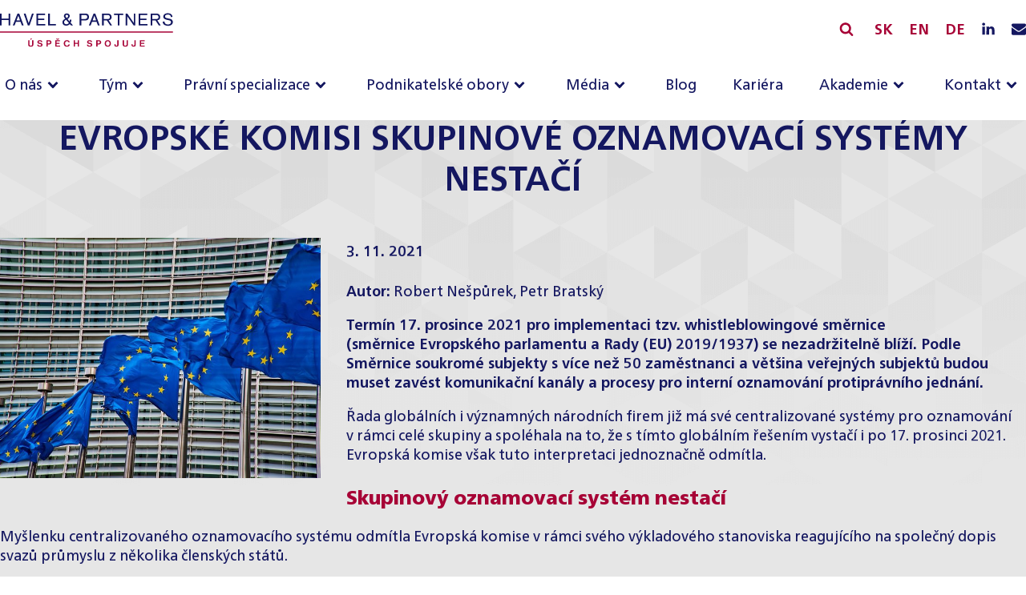

--- FILE ---
content_type: text/html; charset=UTF-8
request_url: https://www.havelpartners.cz/evropske-komisi-skupinove-oznamovaci-systemy-nestaci/
body_size: 24669
content:
<!DOCTYPE html>
<html lang="cs-CZ" >
<head>
<meta charset="UTF-8">
<meta name="viewport" content="width=device-width, initial-scale=1.0">
<!-- WP_HEAD() START -->
<title>Evropské komisi skupinové oznamovací systémy nestačí &#8211; HAVEL &amp; PARTNERS</title>
<meta name='robots' content='max-image-preview:large, max-snippet:-1, max-video-preview:-1' />
	<style>img:is([sizes="auto" i], [sizes^="auto," i]) { contain-intrinsic-size: 3000px 1500px }</style>
	<link rel="alternate" href="https://www.havelpartners.com/group-wide-whistleblowing-systems-not-enough-for-the-european-commission/" hreflang="en-GB" />
<link rel="alternate" href="https://www.havelpartners.cz/evropske-komisi-skupinove-oznamovaci-systemy-nestaci/" hreflang="cs-CZ" />
<link rel="alternate" href="" hreflang="sk-SK" />
<link rel="canonical" href="https://www.havelpartners.cz/evropske-komisi-skupinove-oznamovaci-systemy-nestaci/">
<meta name="description" content="Autor: Robert Nešpůrek , Petr Bratský Termín 17. prosince 2021 pro implementaci tzv. whistleblowingové směrnice (směrnice&nbsp;Evropského parlamentu a Rady (EU)">
<meta property="og:title" content="Evropské komisi skupinové oznamovací systémy nestačí &#8211; HAVEL &amp; PARTNERS">
<meta property="og:type" content="article">
<meta property="og:image" content="https://www.havelpartners.cz/wp-content/uploads/2023/01/brussels-g334e6ccda_1280.jpg">
<meta property="og:image:width" content="1280">
<meta property="og:image:height" content="853">
<meta property="og:image:alt" content="brussels-g334e6ccda_1280">
<meta property="og:description" content="Autor: Robert Nešpůrek , Petr Bratský Termín 17. prosince 2021 pro implementaci tzv. whistleblowingové směrnice (směrnice&nbsp;Evropského parlamentu a Rady (EU)">
<meta property="og:url" content="https://www.havelpartners.cz/evropske-komisi-skupinove-oznamovaci-systemy-nestaci/">
<meta property="og:locale" content="cs_CZ">
<meta property="og:site_name" content="HAVEL &amp; PARTNERS">
<meta property="article:published_time" content="2021-11-03T11:17:09+01:00">
<meta property="article:modified_time" content="2021-11-03T11:17:09+01:00">
<meta property="og:updated_time" content="2021-11-03T11:17:09+01:00">
<meta property="article:section" content="Publikace a newslettery">
<meta property="article:tag" content="Compliance Flash">
<link rel='preconnect' href='//www.googletagmanager.com' />

<link rel="preload" href="/wp-content/uploads/fonts/FrutigerNeueLTCom-Bold.woff2" as="font" type="font/woff2" crossorigin>
<link rel="preload" href="/wp-content/uploads/fonts/FrutigerNeueLTCom-Regular.woff2" as="font" type="font/woff2" crossorigin>
<link rel="preload" href="/wp-content/uploads/fonts/FrutigerNeueLTCom-Medium-Italic.woff2" as="font" type="font/woff2" crossorigin>
<link rel="preload" href="/wp-content/uploads/fonts/FrutigerNeueLTCom-Black.woff2" as="font" type="font/woff2" crossorigin>


<style id="ma-customfonts">/* Version: Code Snippet, 3.3.1 */
@font-face{font-family:"FrutigerNeueLTCom";font-weight:300;font-style:normal;src:url("/wp-content/uploads/fonts/FrutigerNeueLTCom-Light.eot");src:url("/wp-content/uploads/fonts/FrutigerNeueLTCom-Light.eot?#iefix") format("embedded-opentype"),url("/wp-content/uploads/fonts/FrutigerNeueLTCom-Light.woff2") format("woff2"),url("/wp-content/uploads/fonts/FrutigerNeueLTCom-Light.woff") format("woff"),url("/wp-content/uploads/fonts/FrutigerNeueLTCom-Light.ttf") format("truetype");font-display: swap;}@font-face{font-family:"FrutigerNeueLTCom";font-weight:400;font-style:normal;src:url("/wp-content/uploads/fonts/FrutigerNeueLTCom-Regular.eot");src:url("/wp-content/uploads/fonts/FrutigerNeueLTCom-Regular.eot?#iefix") format("embedded-opentype"),url("/wp-content/uploads/fonts/FrutigerNeueLTCom-Regular.woff2") format("woff2"),url("/wp-content/uploads/fonts/FrutigerNeueLTCom-Regular.woff") format("woff"),url("/wp-content/uploads/fonts/FrutigerNeueLTCom-Regular.ttf") format("truetype");font-display: swap;}@font-face{font-family:"FrutigerNeueLTCom";font-weight:500;font-style:italic;src:url("/wp-content/uploads/fonts/FrutigerNeueLTCom-Medium-Italic.eot");src:url("/wp-content/uploads/fonts/FrutigerNeueLTCom-Medium-Italic.eot?#iefix") format("embedded-opentype"),url("/wp-content/uploads/fonts/FrutigerNeueLTCom-Medium-Italic.woff2") format("woff2"),url("/wp-content/uploads/fonts/FrutigerNeueLTCom-Medium-Italic.woff") format("woff"),url("/wp-content/uploads/fonts/FrutigerNeueLTCom-Medium-Italic.ttf") format("truetype");font-display: swap;}@font-face{font-family:"FrutigerNeueLTCom";font-weight:500;font-style:normal;src:url("/wp-content/uploads/fonts/FrutigerNeueLTCom-Medium.eot");src:url("/wp-content/uploads/fonts/FrutigerNeueLTCom-Medium.eot?#iefix") format("embedded-opentype"),url("/wp-content/uploads/fonts/FrutigerNeueLTCom-Medium.woff2") format("woff2"),url("/wp-content/uploads/fonts/FrutigerNeueLTCom-Medium.woff") format("woff"),url("/wp-content/uploads/fonts/FrutigerNeueLTCom-Medium.ttf") format("truetype");font-display: swap;}@font-face{font-family:"FrutigerNeueLTCom";font-weight:700;font-style:normal;src:url("/wp-content/uploads/fonts/FrutigerNeueLTCom-Bold.eot");src:url("/wp-content/uploads/fonts/FrutigerNeueLTCom-Bold.eot?#iefix") format("embedded-opentype"),url("/wp-content/uploads/fonts/FrutigerNeueLTCom-Bold.woff2") format("woff2"),url("/wp-content/uploads/fonts/FrutigerNeueLTCom-Bold.woff") format("woff"),url("/wp-content/uploads/fonts/FrutigerNeueLTCom-Bold.ttf") format("truetype");font-display: swap;}@font-face{font-family:"FrutigerNeueLTCom";font-weight:900;font-style:normal;src:url("/wp-content/uploads/fonts/FrutigerNeueLTCom-Black.eot");src:url("/wp-content/uploads/fonts/FrutigerNeueLTCom-Black.eot?#iefix") format("embedded-opentype"),url("/wp-content/uploads/fonts/FrutigerNeueLTCom-Black.woff2") format("woff2"),url("/wp-content/uploads/fonts/FrutigerNeueLTCom-Black.woff") format("woff"),url("/wp-content/uploads/fonts/FrutigerNeueLTCom-Black.ttf") format("truetype");font-display: swap;}
</style><link rel='stylesheet' id='wp-block-library-css' href='https://www.havelpartners.cz/wp-includes/css/dist/block-library/style.min.css?ver=6.7.4' type='text/css' media='all' />
<link rel='stylesheet' id='automaticcss-core-css' href='https://www.havelpartners.cz/wp-content/uploads/automatic-css/automatic.css?ver=1726659710' type='text/css' media='all' />
<style id='automaticcss-core-inline-css' type='text/css'>
/* File: automatic-custom-css.css - Version: 3.0.13 - Generated: 2024-09-18 13:41:51 */

</style>
<link rel='stylesheet' id='automaticcss-gutenberg-css' href='https://www.havelpartners.cz/wp-content/uploads/automatic-css/automatic-gutenberg.css?ver=1726659712' type='text/css' media='all' />
<style id='classic-theme-styles-inline-css' type='text/css'>
/*! This file is auto-generated */
.wp-block-button__link{color:#fff;background-color:#32373c;border-radius:9999px;box-shadow:none;text-decoration:none;padding:calc(.667em + 2px) calc(1.333em + 2px);font-size:1.125em}.wp-block-file__button{background:#32373c;color:#fff;text-decoration:none}
</style>
<style id='global-styles-inline-css' type='text/css'>
:root{--wp--preset--aspect-ratio--square: 1;--wp--preset--aspect-ratio--4-3: 4/3;--wp--preset--aspect-ratio--3-4: 3/4;--wp--preset--aspect-ratio--3-2: 3/2;--wp--preset--aspect-ratio--2-3: 2/3;--wp--preset--aspect-ratio--16-9: 16/9;--wp--preset--aspect-ratio--9-16: 9/16;--wp--preset--color--black: #000000;--wp--preset--color--cyan-bluish-gray: #abb8c3;--wp--preset--color--white: #ffffff;--wp--preset--color--pale-pink: #f78da7;--wp--preset--color--vivid-red: #cf2e2e;--wp--preset--color--luminous-vivid-orange: #ff6900;--wp--preset--color--luminous-vivid-amber: #fcb900;--wp--preset--color--light-green-cyan: #7bdcb5;--wp--preset--color--vivid-green-cyan: #00d084;--wp--preset--color--pale-cyan-blue: #8ed1fc;--wp--preset--color--vivid-cyan-blue: #0693e3;--wp--preset--color--vivid-purple: #9b51e0;--wp--preset--color--primary: #141760;--wp--preset--color--primary-hover: #1a1d7e;--wp--preset--color--secondary: #a70336;--wp--preset--color--secondary-hover: #c60441;--wp--preset--color--action: #03a572;--wp--preset--color--accent: #e5e5e5;--wp--preset--color--accent-ultra-light: #f2f2f2;--wp--preset--gradient--vivid-cyan-blue-to-vivid-purple: linear-gradient(135deg,rgba(6,147,227,1) 0%,rgb(155,81,224) 100%);--wp--preset--gradient--light-green-cyan-to-vivid-green-cyan: linear-gradient(135deg,rgb(122,220,180) 0%,rgb(0,208,130) 100%);--wp--preset--gradient--luminous-vivid-amber-to-luminous-vivid-orange: linear-gradient(135deg,rgba(252,185,0,1) 0%,rgba(255,105,0,1) 100%);--wp--preset--gradient--luminous-vivid-orange-to-vivid-red: linear-gradient(135deg,rgba(255,105,0,1) 0%,rgb(207,46,46) 100%);--wp--preset--gradient--very-light-gray-to-cyan-bluish-gray: linear-gradient(135deg,rgb(238,238,238) 0%,rgb(169,184,195) 100%);--wp--preset--gradient--cool-to-warm-spectrum: linear-gradient(135deg,rgb(74,234,220) 0%,rgb(151,120,209) 20%,rgb(207,42,186) 40%,rgb(238,44,130) 60%,rgb(251,105,98) 80%,rgb(254,248,76) 100%);--wp--preset--gradient--blush-light-purple: linear-gradient(135deg,rgb(255,206,236) 0%,rgb(152,150,240) 100%);--wp--preset--gradient--blush-bordeaux: linear-gradient(135deg,rgb(254,205,165) 0%,rgb(254,45,45) 50%,rgb(107,0,62) 100%);--wp--preset--gradient--luminous-dusk: linear-gradient(135deg,rgb(255,203,112) 0%,rgb(199,81,192) 50%,rgb(65,88,208) 100%);--wp--preset--gradient--pale-ocean: linear-gradient(135deg,rgb(255,245,203) 0%,rgb(182,227,212) 50%,rgb(51,167,181) 100%);--wp--preset--gradient--electric-grass: linear-gradient(135deg,rgb(202,248,128) 0%,rgb(113,206,126) 100%);--wp--preset--gradient--midnight: linear-gradient(135deg,rgb(2,3,129) 0%,rgb(40,116,252) 100%);--wp--preset--font-size--small: 13px;--wp--preset--font-size--medium: 20px;--wp--preset--font-size--large: 36px;--wp--preset--font-size--x-large: 42px;--wp--preset--spacing--20: 0.44rem;--wp--preset--spacing--30: 0.67rem;--wp--preset--spacing--40: 1rem;--wp--preset--spacing--50: 1.5rem;--wp--preset--spacing--60: 2.25rem;--wp--preset--spacing--70: 3.38rem;--wp--preset--spacing--80: 5.06rem;--wp--preset--shadow--natural: 6px 6px 9px rgba(0, 0, 0, 0.2);--wp--preset--shadow--deep: 12px 12px 50px rgba(0, 0, 0, 0.4);--wp--preset--shadow--sharp: 6px 6px 0px rgba(0, 0, 0, 0.2);--wp--preset--shadow--outlined: 6px 6px 0px -3px rgba(255, 255, 255, 1), 6px 6px rgba(0, 0, 0, 1);--wp--preset--shadow--crisp: 6px 6px 0px rgba(0, 0, 0, 1);}:where(.is-layout-flex){gap: 0.5em;}:where(.is-layout-grid){gap: 0.5em;}body .is-layout-flex{display: flex;}.is-layout-flex{flex-wrap: wrap;align-items: center;}.is-layout-flex > :is(*, div){margin: 0;}body .is-layout-grid{display: grid;}.is-layout-grid > :is(*, div){margin: 0;}:where(.wp-block-columns.is-layout-flex){gap: 2em;}:where(.wp-block-columns.is-layout-grid){gap: 2em;}:where(.wp-block-post-template.is-layout-flex){gap: 1.25em;}:where(.wp-block-post-template.is-layout-grid){gap: 1.25em;}.has-black-color{color: var(--wp--preset--color--black) !important;}.has-cyan-bluish-gray-color{color: var(--wp--preset--color--cyan-bluish-gray) !important;}.has-white-color{color: var(--wp--preset--color--white) !important;}.has-pale-pink-color{color: var(--wp--preset--color--pale-pink) !important;}.has-vivid-red-color{color: var(--wp--preset--color--vivid-red) !important;}.has-luminous-vivid-orange-color{color: var(--wp--preset--color--luminous-vivid-orange) !important;}.has-luminous-vivid-amber-color{color: var(--wp--preset--color--luminous-vivid-amber) !important;}.has-light-green-cyan-color{color: var(--wp--preset--color--light-green-cyan) !important;}.has-vivid-green-cyan-color{color: var(--wp--preset--color--vivid-green-cyan) !important;}.has-pale-cyan-blue-color{color: var(--wp--preset--color--pale-cyan-blue) !important;}.has-vivid-cyan-blue-color{color: var(--wp--preset--color--vivid-cyan-blue) !important;}.has-vivid-purple-color{color: var(--wp--preset--color--vivid-purple) !important;}.has-black-background-color{background-color: var(--wp--preset--color--black) !important;}.has-cyan-bluish-gray-background-color{background-color: var(--wp--preset--color--cyan-bluish-gray) !important;}.has-white-background-color{background-color: var(--wp--preset--color--white) !important;}.has-pale-pink-background-color{background-color: var(--wp--preset--color--pale-pink) !important;}.has-vivid-red-background-color{background-color: var(--wp--preset--color--vivid-red) !important;}.has-luminous-vivid-orange-background-color{background-color: var(--wp--preset--color--luminous-vivid-orange) !important;}.has-luminous-vivid-amber-background-color{background-color: var(--wp--preset--color--luminous-vivid-amber) !important;}.has-light-green-cyan-background-color{background-color: var(--wp--preset--color--light-green-cyan) !important;}.has-vivid-green-cyan-background-color{background-color: var(--wp--preset--color--vivid-green-cyan) !important;}.has-pale-cyan-blue-background-color{background-color: var(--wp--preset--color--pale-cyan-blue) !important;}.has-vivid-cyan-blue-background-color{background-color: var(--wp--preset--color--vivid-cyan-blue) !important;}.has-vivid-purple-background-color{background-color: var(--wp--preset--color--vivid-purple) !important;}.has-black-border-color{border-color: var(--wp--preset--color--black) !important;}.has-cyan-bluish-gray-border-color{border-color: var(--wp--preset--color--cyan-bluish-gray) !important;}.has-white-border-color{border-color: var(--wp--preset--color--white) !important;}.has-pale-pink-border-color{border-color: var(--wp--preset--color--pale-pink) !important;}.has-vivid-red-border-color{border-color: var(--wp--preset--color--vivid-red) !important;}.has-luminous-vivid-orange-border-color{border-color: var(--wp--preset--color--luminous-vivid-orange) !important;}.has-luminous-vivid-amber-border-color{border-color: var(--wp--preset--color--luminous-vivid-amber) !important;}.has-light-green-cyan-border-color{border-color: var(--wp--preset--color--light-green-cyan) !important;}.has-vivid-green-cyan-border-color{border-color: var(--wp--preset--color--vivid-green-cyan) !important;}.has-pale-cyan-blue-border-color{border-color: var(--wp--preset--color--pale-cyan-blue) !important;}.has-vivid-cyan-blue-border-color{border-color: var(--wp--preset--color--vivid-cyan-blue) !important;}.has-vivid-purple-border-color{border-color: var(--wp--preset--color--vivid-purple) !important;}.has-vivid-cyan-blue-to-vivid-purple-gradient-background{background: var(--wp--preset--gradient--vivid-cyan-blue-to-vivid-purple) !important;}.has-light-green-cyan-to-vivid-green-cyan-gradient-background{background: var(--wp--preset--gradient--light-green-cyan-to-vivid-green-cyan) !important;}.has-luminous-vivid-amber-to-luminous-vivid-orange-gradient-background{background: var(--wp--preset--gradient--luminous-vivid-amber-to-luminous-vivid-orange) !important;}.has-luminous-vivid-orange-to-vivid-red-gradient-background{background: var(--wp--preset--gradient--luminous-vivid-orange-to-vivid-red) !important;}.has-very-light-gray-to-cyan-bluish-gray-gradient-background{background: var(--wp--preset--gradient--very-light-gray-to-cyan-bluish-gray) !important;}.has-cool-to-warm-spectrum-gradient-background{background: var(--wp--preset--gradient--cool-to-warm-spectrum) !important;}.has-blush-light-purple-gradient-background{background: var(--wp--preset--gradient--blush-light-purple) !important;}.has-blush-bordeaux-gradient-background{background: var(--wp--preset--gradient--blush-bordeaux) !important;}.has-luminous-dusk-gradient-background{background: var(--wp--preset--gradient--luminous-dusk) !important;}.has-pale-ocean-gradient-background{background: var(--wp--preset--gradient--pale-ocean) !important;}.has-electric-grass-gradient-background{background: var(--wp--preset--gradient--electric-grass) !important;}.has-midnight-gradient-background{background: var(--wp--preset--gradient--midnight) !important;}.has-small-font-size{font-size: var(--wp--preset--font-size--small) !important;}.has-medium-font-size{font-size: var(--wp--preset--font-size--medium) !important;}.has-large-font-size{font-size: var(--wp--preset--font-size--large) !important;}.has-x-large-font-size{font-size: var(--wp--preset--font-size--x-large) !important;}
:where(.wp-block-post-template.is-layout-flex){gap: 1.25em;}:where(.wp-block-post-template.is-layout-grid){gap: 1.25em;}
:where(.wp-block-columns.is-layout-flex){gap: 2em;}:where(.wp-block-columns.is-layout-grid){gap: 2em;}
:root :where(.wp-block-pullquote){font-size: 1.5em;line-height: 1.6;}
</style>
<link rel='stylesheet' id='oxygen-css' href='https://www.havelpartners.cz/wp-content/plugins/oxygen/component-framework/oxygen.css?ver=4.9.1' type='text/css' media='all' />
<style id='wpgb-head-inline-css' type='text/css'>
.wp-grid-builder:not(.wpgb-template),.wpgb-facet{opacity:0.01}.wpgb-facet fieldset{margin:0;padding:0;border:none;outline:none;box-shadow:none}.wpgb-facet fieldset:last-child{margin-bottom:40px;}.wpgb-facet fieldset legend.wpgb-sr-only{height:1px;width:1px}
</style>
<script type="text/javascript" src="https://www.havelpartners.cz/wp-includes/js/jquery/jquery.min.js?ver=3.7.1" id="jquery-core-js"></script>
<link rel="alternate" title="oEmbed (JSON)" type="application/json+oembed" href="https://www.havelpartners.cz/wp-json/oembed/1.0/embed?url=https%3A%2F%2Fwww.havelpartners.cz%2Fevropske-komisi-skupinove-oznamovaci-systemy-nestaci%2F" />
<link rel="alternate" title="oEmbed (XML)" type="text/xml+oembed" href="https://www.havelpartners.cz/wp-json/oembed/1.0/embed?url=https%3A%2F%2Fwww.havelpartners.cz%2Fevropske-komisi-skupinove-oznamovaci-systemy-nestaci%2F&#038;format=xml" />
			<script>
				window.dataLayer = window.dataLayer || [];
				window.dataLayer.push({
					event: 'WP Load',
					'wp_contentType':'post','wp_postType':'post','wp_tag':['Compliance Flash'],'wp_category':['Publikace a newslettery'],'wp_spec':['Whistleblowing'],				});
			</script>
			<!-- Google Tag Manager -->
			<script>if (navigator.userAgent.indexOf("Chrome-Lighthouse") === -1){
				(function(w, d, s, l, i) {
					w[l] = w[l] || [];
					w[l].push({
						'gtm.start': new Date().getTime(),
						event: 'gtm.js'
					});
					var f = d.getElementsByTagName(s)[0],
						j = d.createElement(s),
						dl = l != 'dataLayer' ? '&l=' + l : '';
					j.async = true;
					j.src =
						'https://www.googletagmanager.com/gtm.js?id=' + i + dl;
					f.parentNode.insertBefore(j, f);
				})(window, document, 'script', 'dataLayer', 'GTM-P8KJ7XL')};
			</script>
			<!-- End Google Tag Manager -->
		<link rel="preload" href="https://www.havelpartners.cz/wp-content/uploads/2022/10/bg-grey.png" as="image" type="image/jpeg"><link rel="preload" href="https://www.havelpartners.cz/wp-content/uploads/2023/01/brussels-g334e6ccda_1280-400x267.jpg" as="image" type="image/jpeg"><noscript><style>.wp-grid-builder .wpgb-card.wpgb-card-hidden .wpgb-card-wrapper{opacity:1!important;visibility:visible!important;transform:none!important}.wpgb-facet {opacity:1!important;pointer-events:auto!important}.wpgb-facet *:not(.wpgb-pagination-facet){display:none}</style></noscript><link rel="icon" href="https://www.havelpartners.cz/wp-content/uploads/2023/01/cropped-hp-favicon-32x32.png" sizes="32x32" />
<link rel="icon" href="https://www.havelpartners.cz/wp-content/uploads/2023/01/cropped-hp-favicon-192x192.png" sizes="192x192" />
<link rel="apple-touch-icon" href="https://www.havelpartners.cz/wp-content/uploads/2023/01/cropped-hp-favicon-180x180.png" />
<meta name="msapplication-TileImage" content="https://www.havelpartners.cz/wp-content/uploads/2023/01/cropped-hp-favicon-270x270.png" />
<link rel='stylesheet' id='oxygen-cache-35-css' href='//www.havelpartners.cz/wp-content/uploads/oxygen/css/35.css?cache=1738928585&#038;ver=6.7.4' type='text/css' media='all' />
<link rel='stylesheet' id='oxygen-cache-5309-css' href='//www.havelpartners.cz/wp-content/uploads/oxygen/css/5309.css?cache=1726658203&#038;ver=6.7.4' type='text/css' media='all' />
<link rel='stylesheet' id='oxygen-universal-styles-css' href='//www.havelpartners.de/wp-content/uploads/oxygen/css/universal.css?cache=1768215390&#038;ver=6.7.4' type='text/css' media='all' />
<link rel='stylesheet' id='automaticcss-oxygen-css' href='https://www.havelpartners.cz/wp-content/uploads/automatic-css/automatic-oxygen.css?ver=1726659712' type='text/css' media='all' />
<!-- END OF WP_HEAD() -->
</head>
<body class="post-template-default single single-post postid-19332 single-format-standard  wp-embed-responsive oxygen-body hp--white--end" >

			<!-- Google Tag Manager (noscript) -->
			<noscript><iframe src="https://www.googletagmanager.com/ns.html?id=GTM-P8KJ7XL" height="0" width="0" style="display:none;visibility:hidden"></iframe></noscript>
			<!-- End Google Tag Manager (noscript) -->



						<header id="header" class="oxy-header-wrapper oxy-sticky-header  oxy-header " ><div id="_header_row-95-5" class="oxy-header-row" ><div class="oxy-header-container"><div id="_header_left-96-5" class="oxy-header-left" ><a id="link-36-5" class="ct-link" href="/"   ><img  id="image-13-5" alt="HP_CZ_logo" src="https://www.havelpartners.cz/wp-content/uploads/2023/01/HP_CZ_logo.svg" class="ct-image" width="217" height="43"/></a></div><div id="_header_center-97-5" class="oxy-header-center" ></div><div id="_header_right-98-5" class="oxy-header-right" ><div id="div_block-78-5" class="ct-div-block" >
		<div id="-header-search-16-5" class="oxy-header-search  " ><button aria-label="Vyhledávání" class="oxy-header-search_toggle oxy-header-search_toggle-open" data-prevent-scroll="false"><span class="oxy-header-search_toggle-text"></span><svg class="oxy-header-search_open-icon" id="open-header-search-16-5-icon"><use xlink:href="#FontAwesomeicon-search"></use></svg></button><form role="search" method="get" class="oxy-header-search_form" action="https://www.havelpartners.cz/">
                    <div class="oxy-header-container">
                    <label>
                        <span class="screen-reader-text">Vyhledávání</span>
                        <input  type="search" class="oxy-header-search_search-field" placeholder="Hledat ..." value="" name="s" title="Vyhledávání" />
                    </label><button aria-label="Zavřít vyhledávání" type=button class="oxy-header-search_toggle"><svg class="oxy-header-search_close-icon" id="close-header-search-16-5-icon"><use xlink:href="#Lineariconsicon-cross"></use></svg></button><input type="submit" class="search-submit" value="Hledat" /></div></form></div>

		<a id="link_text-99-35" class="ct-link-text hp--lang--link margin-left--s" href="https://www.havelpartners.sk/" target="_self"   aria-label="Slovensky">SK</a><a id="link_text-100-35" class="ct-link-text margin-left--s hp--lang--link" href="https://www.havelpartners.com/group-wide-whistleblowing-systems-not-enough-for-the-european-commission/" target="_self"   aria-label="English">EN</a><a id="link_text-253-35" class="ct-link-text margin-left--s hp--lang--link" href="https://www.havelpartners.de/"    aria-label="English">DE</a><a id="link-80-5" class="ct-link margin-left--s" href="https://www.linkedin.com/company/havel&#038;partners/" target="_blank" rel="noopener"  aria-label="LinkedIN profil"><div id="fancy_icon-79-5" class="ct-fancy-icon" ><svg id="svg-fancy_icon-79-5"><use xlink:href="#FontAwesomeicon-linkedin"></use></svg></div></a><a id="link-137-35" class="ct-link margin-left--s" href="mailto:office@havelpartners.cz"    aria-label="Napište nám e-mail"><div id="fancy_icon-138-35" class="ct-fancy-icon" ><svg id="svg-fancy_icon-138-35"><use xlink:href="#FontAwesomeicon-envelope"></use></svg></div></a></div></div></div></div><div id="menu_header_row" class="oxy-header-row " ><div class="oxy-header-container"><div id="_header_left-4-5" class="oxy-header-left" ></div><div id="_header_center-5-5" class="oxy-header-center" >
		<nav id="-site-navigation-94-5" class="oxy-site-navigation width--full "  x-data="oxyA11yMenuData" aria-label="Main">
        <!-- Default styles -->
        <style>
            
                        @media (max-width: 991px) {
                    #-site-navigation-94-5.oxy-site-navigation .oxy-site-navigation__mobile-open-button {
                display: initial;
            }

            #-site-navigation-94-5.oxy-site-navigation .oxy-site-navigation__mobile-close-wrapper {
                display: initial;
            }
            /* End Mobile Styles - Buttons */

            /* Mobile Styles -- Off-Canvas */
            #-site-navigation-94-5 .oxy-site-navigation__skip-link {
                display: none;
            }

            #-site-navigation-94-5.oxy-site-navigation > ul:not(.open) {
            display: none;
            }

            #-site-navigation-94-5.oxy-site-navigation > ul {
                position: fixed;
                top: 0;
                flex-direction: column;
                height: 100vh;
                width: 300px;
                /* SETTING */
                padding: 64px 0px;
                /* SETTING */
                overflow: auto;
                background-color: var(--oxynav-neutral-color);
                box-shadow:
                    0px 12.5px 10px rgba(0, 0, 0, 0.035),
                    0px 100px 80px rgba(0, 0, 0, 0.07);
                margin-block-end: 0px;
                margin-block-start: 0px;
                z-index: 9999;
            }

            #-site-navigation-94-5.oxy-site-navigation ul > li {
                width: 100%;
                flex-wrap: wrap;
            }

            #-site-navigation-94-5.oxy-site-navigation ul > li > ul > li,
            #-site-navigation-94-5.oxy-site-navigation ul > li > ul > li > ul > li {
                width: 100%;
                flex-wrap: nowrap;
            }

            #-site-navigation-94-5.oxy-site-navigation ul > li > ul > li > a,
            #-site-navigation-94-5.oxy-site-navigation ul > li > ul > li > ul > li > a {
                white-space: normal;
            }

            /* Sub & sub-submenu layout fixes */
            #-site-navigation-94-5.oxy-site-navigation > ul > li > ul > li {
                flex-wrap: wrap;
            }

            #-site-navigation-94-5.oxy-site-navigation > ul > li > ul > li > a {
                max-width: 89%;
            }

            #-site-navigation-94-5.oxy-site-navigation > ul > li > ul > li > img + a {
                width: 60%;
            }
            
            /* Don't use border radius for mobile menu */
            #-site-navigation-94-5.oxy-site-navigation > ul > li,
            #-site-navigation-94-5.oxy-site-navigation > ul > li > ul > li:first-of-type,
            #-site-navigation-94-5.oxy-site-navigation > ul > li > ul > li:last-of-type,
            #-site-navigation-94-5.oxy-site-navigation > ul > li > ul > li > ul > li:first-of-type,
            #-site-navigation-94-5.oxy-site-navigation > ul > li > ul > li > ul > li:last-of-type {
                border-radius: 0px;
            }

            #-site-navigation-94-5.oxy-site-navigation li > ul {
                position: static;
            }
                }
                        /* End Mobile Styles -- Off-Canvas */
        </style>

        <noscript>
            <div class="oxy-site-navigation__noscript">
            JavaScript is disabled in your browser. Please enable JavaScript for a better experience.
            </div>
            <div class="menu-main-cs-container"><ul id="menu-main-cs" class="menu"><li id="menu-item-16134" class="menu-item menu-item-type-post_type menu-item-object-page menu-item-has-children menu-item-16134"><a href="https://www.havelpartners.cz/o-nas/">O nás</a>
<ul class="sub-menu">
	<li id="menu-item-18720" class="menu-item menu-item-type-post_type menu-item-object-page menu-item-18720"><a href="https://www.havelpartners.cz/o-nas/zakladni-udaje-a-pobocky/">Základní údaje a kanceláře</a></li>
	<li id="menu-item-18741" class="menu-item menu-item-type-post_type menu-item-object-page menu-item-18741"><a href="https://www.havelpartners.cz/o-nas/mezinarodni-spoluprace/">Mezinárodní spolupráce</a></li>
	<li id="menu-item-18761" class="menu-item menu-item-type-post_type menu-item-object-page menu-item-18761"><a href="https://www.havelpartners.cz/o-nas/oceneni/">Ocenění</a></li>
	<li id="menu-item-18771" class="menu-item menu-item-type-post_type menu-item-object-page menu-item-18771"><a href="https://www.havelpartners.cz/o-nas/pro-bono-a-csr/">Pro bono a CSR</a></li>
</ul>
</li>
<li id="menu-item-23087" class="menu-item menu-item-type-post_type_archive menu-item-object-team menu-item-has-children menu-item-23087"><a href="https://www.havelpartners.cz/tym/">Tým</a>
<ul class="sub-menu">
	<li id="menu-item-25857" class="menu-item menu-item-type-taxonomy menu-item-object-team_category menu-item-25857"><a href="https://www.havelpartners.cz/tym/pozice/partneri/">Partneři</a></li>
	<li id="menu-item-25855" class="menu-item menu-item-type-taxonomy menu-item-object-team_category menu-item-25855"><a href="https://www.havelpartners.cz/tym/pozice/counsel/">Counsel</a></li>
	<li id="menu-item-25862" class="menu-item menu-item-type-taxonomy menu-item-object-team_category menu-item-25862"><a href="https://www.havelpartners.cz/tym/pozice/of-counsel/">Of Counsel</a></li>
	<li id="menu-item-25860" class="menu-item menu-item-type-taxonomy menu-item-object-team_category menu-item-25860"><a href="https://www.havelpartners.cz/tym/pozice/vedouci-advokati/">Vedoucí advokáti</a></li>
	<li id="menu-item-25856" class="menu-item menu-item-type-taxonomy menu-item-object-team_category menu-item-25856"><a href="https://www.havelpartners.cz/tym/pozice/senior-advokati/">Senior advokáti</a></li>
	<li id="menu-item-25853" class="menu-item menu-item-type-taxonomy menu-item-object-team_category menu-item-25853"><a href="https://www.havelpartners.cz/tym/pozice/advokati/">Advokáti</a></li>
	<li id="menu-item-25858" class="menu-item menu-item-type-taxonomy menu-item-object-team_category menu-item-25858"><a href="https://www.havelpartners.cz/tym/pozice/danovy-tym/">Daňový tým</a></li>
	<li id="menu-item-25863" class="menu-item menu-item-type-taxonomy menu-item-object-team_category menu-item-25863"><a href="https://www.havelpartners.cz/tym/pozice/ekonomicky-tym/">Ekonomický tým</a></li>
	<li id="menu-item-25859" class="menu-item menu-item-type-taxonomy menu-item-object-team_category menu-item-25859"><a href="https://www.havelpartners.cz/tym/pozice/patentovy-tym/">Patentový tým</a></li>
	<li id="menu-item-25861" class="menu-item menu-item-type-taxonomy menu-item-object-team_category menu-item-25861"><a href="https://www.havelpartners.cz/tym/pozice/pravni-experti/">Právní experti</a></li>
	<li id="menu-item-25854" class="menu-item menu-item-type-taxonomy menu-item-object-team_category menu-item-25854"><a href="https://www.havelpartners.cz/tym/pozice/koncipienti/">Koncipienti</a></li>
	<li id="menu-item-25864" class="menu-item menu-item-type-taxonomy menu-item-object-team_category menu-item-25864"><a href="https://www.havelpartners.cz/tym/pozice/management/">Management</a></li>
</ul>
</li>
<li id="menu-item-23088" class="long-menu menu-item menu-item-type-post_type_archive menu-item-object-specialization menu-item-has-children menu-item-23088"><a href="https://www.havelpartners.cz/specializace/">Právní specializace</a>
<ul class="sub-menu">
	<li id="menu-item-23156" class="menu-item menu-item-type-post_type menu-item-object-specialization menu-item-23156"><a href="https://www.havelpartners.cz/specializace/bankovnictvi-a-finance/">Bankovnictví a finance</a></li>
	<li id="menu-item-23157" class="menu-item menu-item-type-post_type menu-item-object-specialization menu-item-23157"><a href="https://www.havelpartners.cz/specializace/compliance-a-investigace/">Compliance a investigace</a></li>
	<li id="menu-item-23158" class="menu-item menu-item-type-post_type menu-item-object-specialization menu-item-23158"><a href="https://www.havelpartners.cz/specializace/poradenstvi-v-oblasti-danoveho-prava/">Daňové právo</a></li>
	<li id="menu-item-28690" class="menu-item menu-item-type-post_type menu-item-object-specialization menu-item-28690"><a href="https://www.havelpartners.cz/specializace/dedicke-pravo/">Dědické právo</a></li>
	<li id="menu-item-23160" class="menu-item menu-item-type-post_type menu-item-object-specialization menu-item-23160"><a href="https://www.havelpartners.cz/specializace/elektronizace-procesu/">Digitalizace právního jednání a procesů</a></li>
	<li id="menu-item-23159" class="menu-item menu-item-type-post_type menu-item-object-specialization menu-item-23159"><a href="https://www.havelpartners.cz/specializace/dusevni-vlastnictvi/">Duševní vlastnictví</a></li>
	<li id="menu-item-29333" class="menu-item menu-item-type-post_type menu-item-object-specialization menu-item-29333"><a href="https://www.havelpartners.cz/specializace/energeticke-pravo/">Energetické právo</a></li>
	<li id="menu-item-23161" class="menu-item menu-item-type-post_type menu-item-object-specialization menu-item-23161"><a href="https://www.havelpartners.cz/specializace/esg/">ESG</a></li>
	<li id="menu-item-23162" class="menu-item menu-item-type-post_type menu-item-object-specialization menu-item-23162"><a href="https://www.havelpartners.cz/specializace/farmaceuticke-a-zdravotnicke-pravo/">Farmaceutické a zdravotnické právo</a></li>
	<li id="menu-item-26854" class="menu-item menu-item-type-post_type menu-item-object-specialization menu-item-26854"><a href="https://www.havelpartners.cz/specializace/filmove-pravo/">Filmové a televizní právo</a></li>
	<li id="menu-item-23163" class="menu-item menu-item-type-post_type menu-item-object-specialization menu-item-23163"><a href="https://www.havelpartners.cz/specializace/fuze-a-akvizice-obchodni-pravo/">Fúze a akvizice | Korporátní právo</a></li>
	<li id="menu-item-23164" class="menu-item menu-item-type-post_type menu-item-object-specialization menu-item-23164"><a href="https://www.havelpartners.cz/specializace/it-a-technologie/">IT a technologie</a></li>
	<li id="menu-item-23165" class="menu-item menu-item-type-post_type menu-item-object-specialization menu-item-23165"><a href="https://www.havelpartners.cz/specializace/legislativa/">Legislativa</a></li>
	<li id="menu-item-23166" class="menu-item menu-item-type-post_type menu-item-object-specialization menu-item-23166"><a href="https://www.havelpartners.cz/specializace/mezinarodni-rozhodci-rizeni-a-ochrana-investic/">Mezinárodní rozhodčí řízení a ochrana investic</a></li>
	<li id="menu-item-23167" class="menu-item menu-item-type-post_type menu-item-object-specialization menu-item-23167"><a href="https://www.havelpartners.cz/specializace/nemovitosti-a-stavebnictvi/">Nemovitosti a stavebnictví</a></li>
	<li id="menu-item-23168" class="menu-item menu-item-type-post_type menu-item-object-specialization menu-item-23168"><a href="https://www.havelpartners.cz/specializace/ochrana-dat-a-kyberbezpecnost/">Ochrana osobních údajů a kyberbezpečnost</a></li>
	<li id="menu-item-23169" class="menu-item menu-item-type-post_type menu-item-object-specialization menu-item-23169"><a href="https://www.havelpartners.cz/specializace/ochrana-prumysloveho-vlastnictvi/">Ochrana průmyslového vlastnictví</a></li>
	<li id="menu-item-23170" class="menu-item menu-item-type-post_type menu-item-object-specialization menu-item-23170"><a href="https://www.havelpartners.cz/specializace/potravinove-pravo/">Potravinové právo</a></li>
	<li id="menu-item-23171" class="menu-item menu-item-type-post_type menu-item-object-specialization menu-item-23171"><a href="https://www.havelpartners.cz/specializace/pracovni-a-cizinecke-pravo/">Pracovní a cizinecké právo</a></li>
	<li id="menu-item-23172" class="menu-item menu-item-type-post_type menu-item-object-specialization menu-item-23172"><a href="https://www.havelpartners.cz/specializace/privatni-klienti/">Privátní klienti</a></li>
	<li id="menu-item-23173" class="menu-item menu-item-type-post_type menu-item-object-specialization menu-item-23173"><a href="https://www.havelpartners.cz/specializace/reklamni-pravo-a-ochrana-spotrebitele/">Reklamní právo a ochrana spotřebitele</a></li>
	<li id="menu-item-23174" class="menu-item menu-item-type-post_type menu-item-object-specialization menu-item-23174"><a href="https://www.havelpartners.cz/specializace/restrukturalizace-a-insolvence/">Restrukturalizace a insolvence</a></li>
	<li id="menu-item-23175" class="menu-item menu-item-type-post_type menu-item-object-specialization menu-item-23175"><a href="https://www.havelpartners.cz/specializace/rodinne-pravo/">Rodinné právo</a></li>
	<li id="menu-item-23176" class="menu-item menu-item-type-post_type menu-item-object-specialization menu-item-23176"><a href="https://www.havelpartners.cz/specializace/smluvni-pravo/">Smluvní právo</a></li>
	<li id="menu-item-23177" class="menu-item menu-item-type-post_type menu-item-object-specialization menu-item-23177"><a href="https://www.havelpartners.cz/specializace/soudni-spravni-a-arbitraze/">Soudní spory a arbitráže</a></li>
	<li id="menu-item-23178" class="menu-item menu-item-type-post_type menu-item-object-specialization menu-item-23178"><a href="https://www.havelpartners.cz/specializace/soutezni-pravo-a-ekonomie/">Soutěžní právo a ekonomie</a></li>
	<li id="menu-item-23179" class="menu-item menu-item-type-post_type menu-item-object-specialization menu-item-23179"><a href="https://www.havelpartners.cz/specializace/sportovni-pravo/">Sportovní právo</a></li>
	<li id="menu-item-23180" class="menu-item menu-item-type-post_type menu-item-object-specialization menu-item-23180"><a href="https://www.havelpartners.cz/specializace/sprava-pohledavek/">Správa pohledávek</a></li>
	<li id="menu-item-23181" class="menu-item menu-item-type-post_type menu-item-object-specialization menu-item-23181"><a href="https://www.havelpartners.cz/specializace/trestni-pravo/">Trestní právo</a></li>
	<li id="menu-item-23182" class="menu-item menu-item-type-post_type menu-item-object-specialization menu-item-23182"><a href="https://www.havelpartners.cz/specializace/verejny-sektor-a-regulace/">Veřejný sektor a regulace</a></li>
	<li id="menu-item-23183" class="menu-item menu-item-type-post_type menu-item-object-specialization menu-item-23183"><a href="https://www.havelpartners.cz/specializace/whistleblowing/">Whistleblowing</a></li>
</ul>
</li>
<li id="menu-item-23089" class="long-menu menu-item menu-item-type-post_type_archive menu-item-object-branch menu-item-has-children menu-item-23089"><a href="https://www.havelpartners.cz/obory/">Podnikatelské obory</a>
<ul class="sub-menu">
	<li id="menu-item-23184" class="menu-item menu-item-type-post_type menu-item-object-branch menu-item-23184"><a href="https://www.havelpartners.cz/obory/automobilovy-prumysl/">Automobilový průmysl</a></li>
	<li id="menu-item-23185" class="menu-item menu-item-type-post_type menu-item-object-branch menu-item-23185"><a href="https://www.havelpartners.cz/obory/bankovnictvi-a-ostatni-financni-sluzby/">Bankovnictví a ostatní finanční služby</a></li>
	<li id="menu-item-23186" class="menu-item menu-item-type-post_type menu-item-object-branch menu-item-23186"><a href="https://www.havelpartners.cz/obory/doprava-logistika/">Doprava a logistika</a></li>
	<li id="menu-item-23187" class="menu-item menu-item-type-post_type menu-item-object-branch menu-item-23187"><a href="https://www.havelpartners.cz/obory/energetikazivotni-prostredi/">Energetika a životní prostředí</a></li>
	<li id="menu-item-23188" class="menu-item menu-item-type-post_type menu-item-object-branch menu-item-23188"><a href="https://www.havelpartners.cz/obory/farmacie-zdravotnictvi/">Farmacie a zdravotnictví</a></li>
	<li id="menu-item-23189" class="menu-item menu-item-type-post_type menu-item-object-branch menu-item-23189"><a href="https://www.havelpartners.cz/obory/fintech/">FinTech</a></li>
	<li id="menu-item-23190" class="menu-item menu-item-type-post_type menu-item-object-branch menu-item-23190"><a href="https://www.havelpartners.cz/obory/herni-prumysl-a-esports/">Herní průmysl a esports</a></li>
	<li id="menu-item-23191" class="menu-item menu-item-type-post_type menu-item-object-branch menu-item-23191"><a href="https://www.havelpartners.cz/obory/hutnictvi-strojirenstvi-a-chemicky-prumysl/">Hutnictví, strojírenství a chemický průmysl</a></li>
	<li id="menu-item-23192" class="menu-item menu-item-type-post_type menu-item-object-branch menu-item-23192"><a href="https://www.havelpartners.cz/obory/informacni-technologie/">Informační technologie</a></li>
	<li id="menu-item-23193" class="menu-item menu-item-type-post_type menu-item-object-branch menu-item-23193"><a href="https://www.havelpartners.cz/obory/nemovitosti-a-stavebnictvi/">Nemovitosti a stavebnictví</a></li>
	<li id="menu-item-23194" class="menu-item menu-item-type-post_type menu-item-object-branch menu-item-23194"><a href="https://www.havelpartners.cz/obory/pojistovnictvi-a-penzijni-fondy/">Pojišťovnictví</a></li>
	<li id="menu-item-23195" class="menu-item menu-item-type-post_type menu-item-object-branch menu-item-23195"><a href="https://www.havelpartners.cz/obory/retail-a-ecommerce/">Retail a e-commerce</a></li>
	<li id="menu-item-23196" class="menu-item menu-item-type-post_type menu-item-object-branch menu-item-23196"><a href="https://www.havelpartners.cz/obory/telekomunikace/">Telekomunikace</a></li>
	<li id="menu-item-23197" class="menu-item menu-item-type-post_type menu-item-object-branch menu-item-23197"><a href="https://www.havelpartners.cz/obory/venture-capital-a-private-equity/">Venture kapitál a private ekvity</a></li>
	<li id="menu-item-23198" class="menu-item menu-item-type-post_type menu-item-object-branch menu-item-23198"><a href="https://www.havelpartners.cz/obory/verejny-sektor/">Veřejný sektor</a></li>
	<li id="menu-item-23199" class="menu-item menu-item-type-post_type menu-item-object-branch menu-item-23199"><a href="https://www.havelpartners.cz/obory/zabava-film-media/">Zábava, film a média</a></li>
	<li id="menu-item-23200" class="menu-item menu-item-type-post_type menu-item-object-branch menu-item-23200"><a href="https://www.havelpartners.cz/obory/zbrojni-prumysl/">Zbrojní průmysl</a></li>
	<li id="menu-item-23201" class="menu-item menu-item-type-post_type menu-item-object-branch menu-item-23201"><a href="https://www.havelpartners.cz/obory/zemedelstvi-potravinarstvi-a-lesnictvi/">Zemědělství, potravinářství a lesnictví</a></li>
</ul>
</li>
<li id="menu-item-16138" class="menu-item menu-item-type-post_type menu-item-object-page current_page_parent menu-item-has-children menu-item-16138"><a href="https://www.havelpartners.cz/media/">Média</a>
<ul class="sub-menu">
	<li id="menu-item-25897" class="menu-item menu-item-type-taxonomy menu-item-object-category menu-item-25897"><a href="https://www.havelpartners.cz/kategorie/clanky-a-rozhovory/">Články a rozhovory</a></li>
	<li id="menu-item-25898" class="menu-item menu-item-type-taxonomy menu-item-object-category current-post-ancestor current-menu-parent current-post-parent menu-item-25898"><a href="https://www.havelpartners.cz/kategorie/publikace-a-newslettery/">Publikace a newslettery</a></li>
	<li id="menu-item-25899" class="menu-item menu-item-type-taxonomy menu-item-object-category menu-item-25899"><a href="https://www.havelpartners.cz/kategorie/tiskove-zpravy/">Tiskové zprávy</a></li>
	<li id="menu-item-25900" class="menu-item menu-item-type-taxonomy menu-item-object-category menu-item-25900"><a href="https://www.havelpartners.cz/kategorie/vyznamne-pripady/">Významné případy</a></li>
	<li id="menu-item-23359" class="menu-item menu-item-type-custom menu-item-object-custom menu-item-23359"><a target="_blank" href="https://magazin.havelpartners.cz/">H&#038;P Magazín</a></li>
	<li id="menu-item-23360" class="menu-item menu-item-type-custom menu-item-object-custom menu-item-23360"><a target="_blank" href="https://nextzeny.cz/">NextŽeny</a></li>
</ul>
</li>
<li id="menu-item-16141" class="menu-item menu-item-type-custom menu-item-object-custom menu-item-16141"><a target="_blank" href="https://www.havelpartners.blog/">Blog</a></li>
<li id="menu-item-16142" class="menu-item menu-item-type-custom menu-item-object-custom menu-item-16142"><a target="_blank" href="https://havelpartners.jobs.cz/">Kariéra</a></li>
<li id="menu-item-16139" class="menu-item menu-item-type-post_type menu-item-object-page menu-item-has-children menu-item-16139"><a href="https://www.havelpartners.cz/akademie/">Akademie</a>
<ul class="sub-menu">
	<li id="menu-item-24075" class="menu-item menu-item-type-post_type menu-item-object-page menu-item-24075"><a href="https://www.havelpartners.cz/akademie/vzdelavaci-akce/">Vzdělávací akce</a></li>
	<li id="menu-item-24076" class="menu-item menu-item-type-custom menu-item-object-custom menu-item-24076"><a href="/akademie/#o-nas">O nás</a></li>
	<li id="menu-item-24077" class="menu-item menu-item-type-custom menu-item-object-custom menu-item-24077"><a href="/akademie/#aktuality">Aktuality</a></li>
	<li id="menu-item-24078" class="menu-item menu-item-type-custom menu-item-object-custom menu-item-24078"><a href="/akademie/#kontakt">Kontakt</a></li>
</ul>
</li>
<li id="menu-item-16140" class="menu-item menu-item-type-post_type menu-item-object-page menu-item-has-children menu-item-16140"><a href="https://www.havelpartners.cz/kontakt/">Kontakt</a>
<ul class="sub-menu">
	<li id="menu-item-23374" class="menu-item menu-item-type-custom menu-item-object-custom menu-item-23374"><a href="/kontakt/praha/">Praha</a></li>
	<li id="menu-item-23376" class="menu-item menu-item-type-custom menu-item-object-custom menu-item-23376"><a href="/kontakt/bratislava/">Bratislava</a></li>
	<li id="menu-item-33285" class="menu-item menu-item-type-custom menu-item-object-custom menu-item-33285"><a href="/kontakt/frankfurt/">Frankfurt</a></li>
	<li id="menu-item-23375" class="menu-item menu-item-type-custom menu-item-object-custom menu-item-23375"><a href="/kontakt/brno/">Brno</a></li>
	<li id="menu-item-23377" class="menu-item menu-item-type-custom menu-item-object-custom menu-item-23377"><a href="/kontakt/plzen/">Plzeň</a></li>
	<li id="menu-item-23378" class="menu-item menu-item-type-custom menu-item-object-custom menu-item-23378"><a href="/kontakt/olomouc/">Olomouc</a></li>
	<li id="menu-item-23379" class="menu-item menu-item-type-custom menu-item-object-custom menu-item-23379"><a href="/kontakt/ostrava/">Ostrava</a></li>
</ul>
</li>
</ul></div>        </noscript>

                        <button 
                class="oxy-site-navigation__mobile-open-button" 
                @click.prevent="rootOpen = !rootOpen; $nextTick( () => $event.target.closest('button').nextElementSibling.querySelector('.oxy-site-navigation__mobile-close-wrapper > button').focus() )" 
                aria-label="Open navigation menu" 
                :aria-expanded="rootOpen" 
                x-ref="openButton">
                    <svg class='icon' viewBox="0 0 25 28">
                        <use xlink:href="#FontAwesomeicon-bars"></use>
                    </svg>
                </button>
            
        
        <ul 
        :class="rootOpen ? 'open' : null" 
        @click.outside="!$event.target?.closest('.oxy-site-navigation') ? rootOpen = false : null"
        @focusout="( ( $event.relatedTarget != null ) && !$event.relatedTarget?.closest('.oxy-site-navigation') ) ? rootOpen = false : null"
        @closemobile="rootOpen = false; $nextTick( () => $refs.openButton.focus() )"
        x-init="menu = [{'ID':16134,'post_author':'1','post_date':'2025-04-10 10:42:32','post_date_gmt':'2023-01-25 14:49:42','post_content':' ','post_title':'','post_excerpt':'','post_status':'publish','comment_status':'closed','ping_status':'closed','post_password':'','post_name':'16134','to_ping':'','pinged':'','post_modified':'2025-04-10 10:42:32','post_modified_gmt':'2025-04-10 08:42:32','post_content_filtered':'','post_parent':0,'guid':'https:\/\/www.havelpartners.cz\/?p=16134','menu_order':1,'post_type':'nav_menu_item','post_mime_type':'','comment_count':'0','filter':'raw','db_id':16134,'menu_item_parent':'0','object_id':'1601','object':'page','type':'post_type','type_label':'Str\u00e1nka','url':'https:\/\/www.havelpartners.cz\/o-nas\/','title':'O n\u00e1s','target':'','attr_title':'','description':'','classes':['','menu-item','menu-item-type-post_type','menu-item-object-page'],'xfn':'','current':false,'current_item_ancestor':false,'current_item_parent':false,'menu_image':''},{'ID':18720,'post_author':'1','post_date':'2025-04-10 10:42:32','post_date_gmt':'2023-01-25 15:26:12','post_content':' ','post_title':'','post_excerpt':'','post_status':'publish','comment_status':'closed','ping_status':'closed','post_password':'','post_name':'18720','to_ping':'','pinged':'','post_modified':'2025-04-10 10:42:32','post_modified_gmt':'2025-04-10 08:42:32','post_content_filtered':'','post_parent':1601,'guid':'https:\/\/www.havelpartners.cz\/?p=18720','menu_order':2,'post_type':'nav_menu_item','post_mime_type':'','comment_count':'0','filter':'raw','db_id':18720,'menu_item_parent':'16134','object_id':'1715','object':'page','type':'post_type','type_label':'Str\u00e1nka','url':'https:\/\/www.havelpartners.cz\/o-nas\/zakladni-udaje-a-pobocky\/','title':'Z\u00e1kladn\u00ed \u00fadaje a kancel\u00e1\u0159e','target':'','attr_title':'','description':'','classes':['','menu-item','menu-item-type-post_type','menu-item-object-page'],'xfn':'','current':false,'current_item_ancestor':false,'current_item_parent':false,'menu_image':''},{'ID':18741,'post_author':'1','post_date':'2025-04-10 10:42:32','post_date_gmt':'2023-01-25 15:26:12','post_content':' ','post_title':'','post_excerpt':'','post_status':'publish','comment_status':'closed','ping_status':'closed','post_password':'','post_name':'18741','to_ping':'','pinged':'','post_modified':'2025-04-10 10:42:32','post_modified_gmt':'2025-04-10 08:42:32','post_content_filtered':'','post_parent':1601,'guid':'https:\/\/www.havelpartners.cz\/?p=18741','menu_order':3,'post_type':'nav_menu_item','post_mime_type':'','comment_count':'0','filter':'raw','db_id':18741,'menu_item_parent':'16134','object_id':'1729','object':'page','type':'post_type','type_label':'Str\u00e1nka','url':'https:\/\/www.havelpartners.cz\/o-nas\/mezinarodni-spoluprace\/','title':'Mezin\u00e1rodn\u00ed spolupr\u00e1ce','target':'','attr_title':'','description':'','classes':['','menu-item','menu-item-type-post_type','menu-item-object-page'],'xfn':'','current':false,'current_item_ancestor':false,'current_item_parent':false,'menu_image':''},{'ID':18761,'post_author':'1','post_date':'2025-04-10 10:42:32','post_date_gmt':'2023-01-25 15:26:12','post_content':' ','post_title':'','post_excerpt':'','post_status':'publish','comment_status':'closed','ping_status':'closed','post_password':'','post_name':'18761','to_ping':'','pinged':'','post_modified':'2025-04-10 10:42:32','post_modified_gmt':'2025-04-10 08:42:32','post_content_filtered':'','post_parent':1601,'guid':'https:\/\/www.havelpartners.cz\/?p=18761','menu_order':4,'post_type':'nav_menu_item','post_mime_type':'','comment_count':'0','filter':'raw','db_id':18761,'menu_item_parent':'16134','object_id':'1740','object':'page','type':'post_type','type_label':'Str\u00e1nka','url':'https:\/\/www.havelpartners.cz\/o-nas\/oceneni\/','title':'Ocen\u011bn\u00ed','target':'','attr_title':'','description':'','classes':['','menu-item','menu-item-type-post_type','menu-item-object-page'],'xfn':'','current':false,'current_item_ancestor':false,'current_item_parent':false,'menu_image':''},{'ID':18771,'post_author':'1','post_date':'2025-04-10 10:42:32','post_date_gmt':'2023-01-25 15:26:12','post_content':' ','post_title':'','post_excerpt':'','post_status':'publish','comment_status':'closed','ping_status':'closed','post_password':'','post_name':'18771','to_ping':'','pinged':'','post_modified':'2025-04-10 10:42:32','post_modified_gmt':'2025-04-10 08:42:32','post_content_filtered':'','post_parent':1601,'guid':'https:\/\/www.havelpartners.cz\/?p=18771','menu_order':5,'post_type':'nav_menu_item','post_mime_type':'','comment_count':'0','filter':'raw','db_id':18771,'menu_item_parent':'16134','object_id':'1766','object':'page','type':'post_type','type_label':'Str\u00e1nka','url':'https:\/\/www.havelpartners.cz\/o-nas\/pro-bono-a-csr\/','title':'Pro bono a CSR','target':'','attr_title':'','description':'','classes':['','menu-item','menu-item-type-post_type','menu-item-object-page'],'xfn':'','current':false,'current_item_ancestor':false,'current_item_parent':false,'menu_image':''},{'ID':23087,'post_author':'1','post_date':'2025-04-10 10:42:32','post_date_gmt':'2023-01-26 11:28:14','post_content':'','post_title':'T\u00fdm','post_excerpt':'','post_status':'publish','comment_status':'closed','ping_status':'closed','post_password':'','post_name':'tym','to_ping':'','pinged':'','post_modified':'2025-04-10 10:42:32','post_modified_gmt':'2025-04-10 08:42:32','post_content_filtered':'','post_parent':0,'guid':'https:\/\/www.havelpartners.cz\/?p=23087','menu_order':6,'post_type':'nav_menu_item','post_mime_type':'','comment_count':'0','filter':'raw','db_id':23087,'menu_item_parent':'0','object_id':'-116','object':'team','type':'post_type_archive','title':'T\u00fdm','type_label':'Archiv typu obsahu','url':'https:\/\/www.havelpartners.cz\/tym\/','target':'','attr_title':'','description':'','classes':['','menu-item','menu-item-type-post_type_archive','menu-item-object-team'],'xfn':'','current':false,'current_item_ancestor':false,'current_item_parent':false,'menu_image':''},{'ID':25857,'post_author':'1','post_date':'2025-04-10 10:42:32','post_date_gmt':'2023-04-13 09:08:50','post_content':' ','post_title':'','post_excerpt':'','post_status':'publish','comment_status':'closed','ping_status':'closed','post_password':'','post_name':'25857','to_ping':'','pinged':'','post_modified':'2025-04-10 10:42:32','post_modified_gmt':'2025-04-10 08:42:32','post_content_filtered':'','post_parent':0,'guid':'https:\/\/www.havelpartners.cz\/?p=25857','menu_order':7,'post_type':'nav_menu_item','post_mime_type':'','comment_count':'0','filter':'raw','db_id':25857,'menu_item_parent':'23087','object_id':'104','object':'team_category','type':'taxonomy','type_label':'Pozice','url':'https:\/\/www.havelpartners.cz\/tym\/pozice\/partneri\/','title':'Partne\u0159i','target':'','attr_title':'','description':'','classes':['','menu-item','menu-item-type-taxonomy','menu-item-object-team_category'],'xfn':'','current':false,'current_item_ancestor':false,'current_item_parent':false,'menu_image':''},{'ID':25855,'post_author':'1','post_date':'2025-04-10 10:42:32','post_date_gmt':'2023-04-13 09:08:50','post_content':' ','post_title':'','post_excerpt':'','post_status':'publish','comment_status':'closed','ping_status':'closed','post_password':'','post_name':'25855','to_ping':'','pinged':'','post_modified':'2025-04-10 10:42:32','post_modified_gmt':'2025-04-10 08:42:32','post_content_filtered':'','post_parent':0,'guid':'https:\/\/www.havelpartners.cz\/?p=25855','menu_order':8,'post_type':'nav_menu_item','post_mime_type':'','comment_count':'0','filter':'raw','db_id':25855,'menu_item_parent':'23087','object_id':'112','object':'team_category','type':'taxonomy','type_label':'Pozice','url':'https:\/\/www.havelpartners.cz\/tym\/pozice\/counsel\/','title':'Counsel','target':'','attr_title':'','description':'','classes':['','menu-item','menu-item-type-taxonomy','menu-item-object-team_category'],'xfn':'','current':false,'current_item_ancestor':false,'current_item_parent':false,'menu_image':''},{'ID':25862,'post_author':'1','post_date':'2025-04-10 10:42:32','post_date_gmt':'2023-04-13 09:08:50','post_content':' ','post_title':'','post_excerpt':'','post_status':'publish','comment_status':'closed','ping_status':'closed','post_password':'','post_name':'25862','to_ping':'','pinged':'','post_modified':'2025-04-10 10:42:32','post_modified_gmt':'2025-04-10 08:42:32','post_content_filtered':'','post_parent':0,'guid':'https:\/\/www.havelpartners.cz\/?p=25862','menu_order':9,'post_type':'nav_menu_item','post_mime_type':'','comment_count':'0','filter':'raw','db_id':25862,'menu_item_parent':'23087','object_id':'106','object':'team_category','type':'taxonomy','type_label':'Pozice','url':'https:\/\/www.havelpartners.cz\/tym\/pozice\/of-counsel\/','title':'Of Counsel','target':'','attr_title':'','description':'','classes':['','menu-item','menu-item-type-taxonomy','menu-item-object-team_category'],'xfn':'','current':false,'current_item_ancestor':false,'current_item_parent':false,'menu_image':''},{'ID':25860,'post_author':'1','post_date':'2025-04-10 10:42:32','post_date_gmt':'2023-04-13 09:08:50','post_content':' ','post_title':'','post_excerpt':'','post_status':'publish','comment_status':'closed','ping_status':'closed','post_password':'','post_name':'25860','to_ping':'','pinged':'','post_modified':'2025-04-10 10:42:32','post_modified_gmt':'2025-04-10 08:42:32','post_content_filtered':'','post_parent':0,'guid':'https:\/\/www.havelpartners.cz\/?p=25860','menu_order':10,'post_type':'nav_menu_item','post_mime_type':'','comment_count':'0','filter':'raw','db_id':25860,'menu_item_parent':'23087','object_id':'116','object':'team_category','type':'taxonomy','type_label':'Pozice','url':'https:\/\/www.havelpartners.cz\/tym\/pozice\/vedouci-advokati\/','title':'Vedouc\u00ed advok\u00e1ti','target':'','attr_title':'','description':'','classes':['','menu-item','menu-item-type-taxonomy','menu-item-object-team_category'],'xfn':'','current':false,'current_item_ancestor':false,'current_item_parent':false,'menu_image':''},{'ID':25856,'post_author':'1','post_date':'2025-04-10 10:42:32','post_date_gmt':'2023-04-13 09:08:50','post_content':' ','post_title':'','post_excerpt':'','post_status':'publish','comment_status':'closed','ping_status':'closed','post_password':'','post_name':'25856','to_ping':'','pinged':'','post_modified':'2025-04-10 10:42:32','post_modified_gmt':'2025-04-10 08:42:32','post_content_filtered':'','post_parent':0,'guid':'https:\/\/www.havelpartners.cz\/?p=25856','menu_order':11,'post_type':'nav_menu_item','post_mime_type':'','comment_count':'0','filter':'raw','db_id':25856,'menu_item_parent':'23087','object_id':'118','object':'team_category','type':'taxonomy','type_label':'Pozice','url':'https:\/\/www.havelpartners.cz\/tym\/pozice\/senior-advokati\/','title':'Senior advok\u00e1ti','target':'','attr_title':'','description':'','classes':['','menu-item','menu-item-type-taxonomy','menu-item-object-team_category'],'xfn':'','current':false,'current_item_ancestor':false,'current_item_parent':false,'menu_image':''},{'ID':25853,'post_author':'1','post_date':'2025-04-10 10:42:32','post_date_gmt':'2023-04-13 09:08:50','post_content':' ','post_title':'','post_excerpt':'','post_status':'publish','comment_status':'closed','ping_status':'closed','post_password':'','post_name':'25853','to_ping':'','pinged':'','post_modified':'2025-04-10 10:42:32','post_modified_gmt':'2025-04-10 08:42:32','post_content_filtered':'','post_parent':0,'guid':'https:\/\/www.havelpartners.cz\/?p=25853','menu_order':12,'post_type':'nav_menu_item','post_mime_type':'','comment_count':'0','filter':'raw','db_id':25853,'menu_item_parent':'23087','object_id':'120','object':'team_category','type':'taxonomy','type_label':'Pozice','url':'https:\/\/www.havelpartners.cz\/tym\/pozice\/advokati\/','title':'Advok\u00e1ti','target':'','attr_title':'','description':'','classes':['','menu-item','menu-item-type-taxonomy','menu-item-object-team_category'],'xfn':'','current':false,'current_item_ancestor':false,'current_item_parent':false,'menu_image':''},{'ID':25858,'post_author':'1','post_date':'2025-04-10 10:42:32','post_date_gmt':'2023-04-13 09:08:50','post_content':' ','post_title':'','post_excerpt':'','post_status':'publish','comment_status':'closed','ping_status':'closed','post_password':'','post_name':'25858','to_ping':'','pinged':'','post_modified':'2025-04-10 10:42:32','post_modified_gmt':'2025-04-10 08:42:32','post_content_filtered':'','post_parent':0,'guid':'https:\/\/www.havelpartners.cz\/?p=25858','menu_order':13,'post_type':'nav_menu_item','post_mime_type':'','comment_count':'0','filter':'raw','db_id':25858,'menu_item_parent':'23087','object_id':'110','object':'team_category','type':'taxonomy','type_label':'Pozice','url':'https:\/\/www.havelpartners.cz\/tym\/pozice\/danovy-tym\/','title':'Da\u0148ov\u00fd t\u00fdm','target':'','attr_title':'','description':'','classes':['','menu-item','menu-item-type-taxonomy','menu-item-object-team_category'],'xfn':'','current':false,'current_item_ancestor':false,'current_item_parent':false,'menu_image':''},{'ID':25863,'post_author':'1','post_date':'2025-04-10 10:42:32','post_date_gmt':'2023-04-13 09:08:50','post_content':' ','post_title':'','post_excerpt':'','post_status':'publish','comment_status':'closed','ping_status':'closed','post_password':'','post_name':'25863','to_ping':'','pinged':'','post_modified':'2025-04-10 10:42:32','post_modified_gmt':'2025-04-10 08:42:32','post_content_filtered':'','post_parent':0,'guid':'https:\/\/www.havelpartners.cz\/?p=25863','menu_order':14,'post_type':'nav_menu_item','post_mime_type':'','comment_count':'0','filter':'raw','db_id':25863,'menu_item_parent':'23087','object_id':'122','object':'team_category','type':'taxonomy','type_label':'Pozice','url':'https:\/\/www.havelpartners.cz\/tym\/pozice\/ekonomicky-tym\/','title':'Ekonomick\u00fd t\u00fdm','target':'','attr_title':'','description':'','classes':['','menu-item','menu-item-type-taxonomy','menu-item-object-team_category'],'xfn':'','current':false,'current_item_ancestor':false,'current_item_parent':false,'menu_image':''},{'ID':25859,'post_author':'1','post_date':'2025-04-10 10:42:32','post_date_gmt':'2023-04-13 09:08:50','post_content':' ','post_title':'','post_excerpt':'','post_status':'publish','comment_status':'closed','ping_status':'closed','post_password':'','post_name':'25859','to_ping':'','pinged':'','post_modified':'2025-04-10 10:42:32','post_modified_gmt':'2025-04-10 08:42:32','post_content_filtered':'','post_parent':0,'guid':'https:\/\/www.havelpartners.cz\/?p=25859','menu_order':15,'post_type':'nav_menu_item','post_mime_type':'','comment_count':'0','filter':'raw','db_id':25859,'menu_item_parent':'23087','object_id':'759','object':'team_category','type':'taxonomy','type_label':'Pozice','url':'https:\/\/www.havelpartners.cz\/tym\/pozice\/patentovy-tym\/','title':'Patentov\u00fd t\u00fdm','target':'','attr_title':'','description':'','classes':['','menu-item','menu-item-type-taxonomy','menu-item-object-team_category'],'xfn':'','current':false,'current_item_ancestor':false,'current_item_parent':false,'menu_image':''},{'ID':25861,'post_author':'1','post_date':'2025-04-10 10:42:32','post_date_gmt':'2023-04-13 09:08:50','post_content':' ','post_title':'','post_excerpt':'','post_status':'publish','comment_status':'closed','ping_status':'closed','post_password':'','post_name':'25861','to_ping':'','pinged':'','post_modified':'2025-04-10 10:42:32','post_modified_gmt':'2025-04-10 08:42:32','post_content_filtered':'','post_parent':0,'guid':'https:\/\/www.havelpartners.cz\/?p=25861','menu_order':16,'post_type':'nav_menu_item','post_mime_type':'','comment_count':'0','filter':'raw','db_id':25861,'menu_item_parent':'23087','object_id':'114','object':'team_category','type':'taxonomy','type_label':'Pozice','url':'https:\/\/www.havelpartners.cz\/tym\/pozice\/pravni-experti\/','title':'Pr\u00e1vn\u00ed experti','target':'','attr_title':'','description':'','classes':['','menu-item','menu-item-type-taxonomy','menu-item-object-team_category'],'xfn':'','current':false,'current_item_ancestor':false,'current_item_parent':false,'menu_image':''},{'ID':25854,'post_author':'1','post_date':'2025-04-10 10:42:32','post_date_gmt':'2023-04-13 09:08:50','post_content':' ','post_title':'','post_excerpt':'','post_status':'publish','comment_status':'closed','ping_status':'closed','post_password':'','post_name':'25854','to_ping':'','pinged':'','post_modified':'2025-04-10 10:42:32','post_modified_gmt':'2025-04-10 08:42:32','post_content_filtered':'','post_parent':0,'guid':'https:\/\/www.havelpartners.cz\/?p=25854','menu_order':17,'post_type':'nav_menu_item','post_mime_type':'','comment_count':'0','filter':'raw','db_id':25854,'menu_item_parent':'23087','object_id':'124','object':'team_category','type':'taxonomy','type_label':'Pozice','url':'https:\/\/www.havelpartners.cz\/tym\/pozice\/koncipienti\/','title':'Koncipienti','target':'','attr_title':'','description':'','classes':['','menu-item','menu-item-type-taxonomy','menu-item-object-team_category'],'xfn':'','current':false,'current_item_ancestor':false,'current_item_parent':false,'menu_image':''},{'ID':25864,'post_author':'1','post_date':'2025-04-10 10:42:32','post_date_gmt':'2023-04-13 09:08:50','post_content':' ','post_title':'','post_excerpt':'','post_status':'publish','comment_status':'closed','ping_status':'closed','post_password':'','post_name':'25864','to_ping':'','pinged':'','post_modified':'2025-04-10 10:42:32','post_modified_gmt':'2025-04-10 08:42:32','post_content_filtered':'','post_parent':0,'guid':'https:\/\/www.havelpartners.cz\/?p=25864','menu_order':18,'post_type':'nav_menu_item','post_mime_type':'','comment_count':'0','filter':'raw','db_id':25864,'menu_item_parent':'23087','object_id':'126','object':'team_category','type':'taxonomy','type_label':'Pozice','url':'https:\/\/www.havelpartners.cz\/tym\/pozice\/management\/','title':'Management','target':'','attr_title':'','description':'','classes':['','menu-item','menu-item-type-taxonomy','menu-item-object-team_category'],'xfn':'','current':false,'current_item_ancestor':false,'current_item_parent':false,'menu_image':''},{'ID':23088,'post_author':'1','post_date':'2025-04-10 10:42:32','post_date_gmt':'2023-01-26 11:28:14','post_content':' ','post_title':'','post_excerpt':'','post_status':'publish','comment_status':'closed','ping_status':'closed','post_password':'','post_name':'23088','to_ping':'','pinged':'','post_modified':'2025-04-10 10:42:32','post_modified_gmt':'2025-04-10 08:42:32','post_content_filtered':'','post_parent':0,'guid':'https:\/\/www.havelpartners.cz\/?p=23088','menu_order':19,'post_type':'nav_menu_item','post_mime_type':'','comment_count':'0','filter':'raw','db_id':23088,'menu_item_parent':'0','object_id':'-183','object':'specialization','type':'post_type_archive','title':'Pr\u00e1vn\u00ed specializace','type_label':'Archiv typu obsahu','url':'https:\/\/www.havelpartners.cz\/specializace\/','target':'','attr_title':'','description':'','classes':['long-menu','menu-item','menu-item-type-post_type_archive','menu-item-object-specialization'],'xfn':'','current':false,'current_item_ancestor':false,'current_item_parent':false,'menu_image':''},{'ID':23156,'post_author':'1','post_date':'2025-04-10 10:42:32','post_date_gmt':'2023-01-26 16:35:58','post_content':' ','post_title':'','post_excerpt':'','post_status':'publish','comment_status':'closed','ping_status':'closed','post_password':'','post_name':'23156','to_ping':'','pinged':'','post_modified':'2025-04-10 10:42:32','post_modified_gmt':'2025-04-10 08:42:32','post_content_filtered':'','post_parent':0,'guid':'https:\/\/www.havelpartners.cz\/?p=23156','menu_order':20,'post_type':'nav_menu_item','post_mime_type':'','comment_count':'0','filter':'raw','db_id':23156,'menu_item_parent':'23088','object_id':'22819','object':'specialization','type':'post_type','type_label':'Pr\u00e1vn\u00ed specializace','url':'https:\/\/www.havelpartners.cz\/specializace\/bankovnictvi-a-finance\/','title':'Bankovnictv\u00ed a finance','target':'','attr_title':'','description':'','classes':['','menu-item','menu-item-type-post_type','menu-item-object-specialization'],'xfn':'','current':false,'current_item_ancestor':false,'current_item_parent':false,'menu_image':''},{'ID':23157,'post_author':'1','post_date':'2025-04-10 10:42:32','post_date_gmt':'2023-01-26 16:35:58','post_content':' ','post_title':'','post_excerpt':'','post_status':'publish','comment_status':'closed','ping_status':'closed','post_password':'','post_name':'23157','to_ping':'','pinged':'','post_modified':'2025-04-10 10:42:32','post_modified_gmt':'2025-04-10 08:42:32','post_content_filtered':'','post_parent':0,'guid':'https:\/\/www.havelpartners.cz\/?p=23157','menu_order':21,'post_type':'nav_menu_item','post_mime_type':'','comment_count':'0','filter':'raw','db_id':23157,'menu_item_parent':'23088','object_id':'22895','object':'specialization','type':'post_type','type_label':'Pr\u00e1vn\u00ed specializace','url':'https:\/\/www.havelpartners.cz\/specializace\/compliance-a-investigace\/','title':'Compliance a investigace','target':'','attr_title':'','description':'','classes':['','menu-item','menu-item-type-post_type','menu-item-object-specialization'],'xfn':'','current':false,'current_item_ancestor':false,'current_item_parent':false,'menu_image':''},{'ID':23158,'post_author':'1','post_date':'2025-04-10 10:42:32','post_date_gmt':'2023-01-26 16:35:58','post_content':' ','post_title':'','post_excerpt':'','post_status':'publish','comment_status':'closed','ping_status':'closed','post_password':'','post_name':'23158','to_ping':'','pinged':'','post_modified':'2025-04-10 10:42:32','post_modified_gmt':'2025-04-10 08:42:32','post_content_filtered':'','post_parent':0,'guid':'https:\/\/www.havelpartners.cz\/?p=23158','menu_order':22,'post_type':'nav_menu_item','post_mime_type':'','comment_count':'0','filter':'raw','db_id':23158,'menu_item_parent':'23088','object_id':'22809','object':'specialization','type':'post_type','type_label':'Pr\u00e1vn\u00ed specializace','url':'https:\/\/www.havelpartners.cz\/specializace\/poradenstvi-v-oblasti-danoveho-prava\/','title':'Da\u0148ov\u00e9 pr\u00e1vo','target':'','attr_title':'','description':'','classes':['','menu-item','menu-item-type-post_type','menu-item-object-specialization'],'xfn':'','current':false,'current_item_ancestor':false,'current_item_parent':false,'menu_image':''},{'ID':28690,'post_author':'5','post_date':'2025-04-10 10:42:32','post_date_gmt':'2023-08-28 12:09:24','post_content':' ','post_title':'','post_excerpt':'','post_status':'publish','comment_status':'closed','ping_status':'closed','post_password':'','post_name':'28690','to_ping':'','pinged':'','post_modified':'2025-04-10 10:42:32','post_modified_gmt':'2025-04-10 08:42:32','post_content_filtered':'','post_parent':0,'guid':'https:\/\/www.havelpartners.cz\/?p=28690','menu_order':23,'post_type':'nav_menu_item','post_mime_type':'','comment_count':'0','filter':'raw','db_id':28690,'menu_item_parent':'23088','object_id':'28687','object':'specialization','type':'post_type','type_label':'Pr\u00e1vn\u00ed specializace','url':'https:\/\/www.havelpartners.cz\/specializace\/dedicke-pravo\/','title':'D\u011bdick\u00e9 pr\u00e1vo','target':'','attr_title':'','description':'','classes':['','menu-item','menu-item-type-post_type','menu-item-object-specialization'],'xfn':'','current':false,'current_item_ancestor':false,'current_item_parent':false,'menu_image':''},{'ID':23160,'post_author':'1','post_date':'2025-04-10 10:42:32','post_date_gmt':'2023-01-26 16:35:58','post_content':' ','post_title':'','post_excerpt':'','post_status':'publish','comment_status':'closed','ping_status':'closed','post_password':'','post_name':'23160','to_ping':'','pinged':'','post_modified':'2025-04-10 10:42:32','post_modified_gmt':'2025-04-10 08:42:32','post_content_filtered':'','post_parent':0,'guid':'https:\/\/www.havelpartners.cz\/?p=23160','menu_order':24,'post_type':'nav_menu_item','post_mime_type':'','comment_count':'0','filter':'raw','db_id':23160,'menu_item_parent':'23088','object_id':'22889','object':'specialization','type':'post_type','type_label':'Pr\u00e1vn\u00ed specializace','url':'https:\/\/www.havelpartners.cz\/specializace\/elektronizace-procesu\/','title':'Digitalizace pr\u00e1vn\u00edho jedn\u00e1n\u00ed a proces\u016f','target':'','attr_title':'','description':'','classes':['','menu-item','menu-item-type-post_type','menu-item-object-specialization'],'xfn':'','current':false,'current_item_ancestor':false,'current_item_parent':false,'menu_image':''},{'ID':23159,'post_author':'1','post_date':'2025-04-10 10:42:32','post_date_gmt':'2023-01-26 16:35:58','post_content':' ','post_title':'','post_excerpt':'','post_status':'publish','comment_status':'closed','ping_status':'closed','post_password':'','post_name':'23159','to_ping':'','pinged':'','post_modified':'2025-04-10 10:42:32','post_modified_gmt':'2025-04-10 08:42:32','post_content_filtered':'','post_parent':0,'guid':'https:\/\/www.havelpartners.cz\/?p=23159','menu_order':25,'post_type':'nav_menu_item','post_mime_type':'','comment_count':'0','filter':'raw','db_id':23159,'menu_item_parent':'23088','object_id':'22829','object':'specialization','type':'post_type','type_label':'Pr\u00e1vn\u00ed specializace','url':'https:\/\/www.havelpartners.cz\/specializace\/dusevni-vlastnictvi\/','title':'Du\u0161evn\u00ed vlastnictv\u00ed','target':'','attr_title':'','description':'','classes':['','menu-item','menu-item-type-post_type','menu-item-object-specialization'],'xfn':'','current':false,'current_item_ancestor':false,'current_item_parent':false,'menu_image':''},{'ID':29333,'post_author':'5','post_date':'2025-04-10 10:42:32','post_date_gmt':'2023-10-04 15:26:22','post_content':' ','post_title':'','post_excerpt':'','post_status':'publish','comment_status':'closed','ping_status':'closed','post_password':'','post_name':'29333','to_ping':'','pinged':'','post_modified':'2025-04-10 10:42:32','post_modified_gmt':'2025-04-10 08:42:32','post_content_filtered':'','post_parent':0,'guid':'https:\/\/www.havelpartners.cz\/29333\/','menu_order':26,'post_type':'nav_menu_item','post_mime_type':'','comment_count':'0','filter':'raw','db_id':29333,'menu_item_parent':'23088','object_id':'29326','object':'specialization','type':'post_type','type_label':'Pr\u00e1vn\u00ed specializace','url':'https:\/\/www.havelpartners.cz\/specializace\/energeticke-pravo\/','title':'Energetick\u00e9 pr\u00e1vo','target':'','attr_title':'','description':'','classes':['','menu-item','menu-item-type-post_type','menu-item-object-specialization'],'xfn':'','current':false,'current_item_ancestor':false,'current_item_parent':false,'menu_image':''},{'ID':23161,'post_author':'1','post_date':'2025-04-10 10:42:32','post_date_gmt':'2023-01-26 16:35:58','post_content':' ','post_title':'','post_excerpt':'','post_status':'publish','comment_status':'closed','ping_status':'closed','post_password':'','post_name':'23161','to_ping':'','pinged':'','post_modified':'2025-04-10 10:42:32','post_modified_gmt':'2025-04-10 08:42:32','post_content_filtered':'','post_parent':0,'guid':'https:\/\/www.havelpartners.cz\/?p=23161','menu_order':27,'post_type':'nav_menu_item','post_mime_type':'','comment_count':'0','filter':'raw','db_id':23161,'menu_item_parent':'23088','object_id':'22930','object':'specialization','type':'post_type','type_label':'Pr\u00e1vn\u00ed specializace','url':'https:\/\/www.havelpartners.cz\/specializace\/esg\/','title':'ESG','target':'','attr_title':'','description':'','classes':['','menu-item','menu-item-type-post_type','menu-item-object-specialization'],'xfn':'','current':false,'current_item_ancestor':false,'current_item_parent':false,'menu_image':''},{'ID':23162,'post_author':'1','post_date':'2025-04-10 10:42:32','post_date_gmt':'2023-01-26 16:35:58','post_content':' ','post_title':'','post_excerpt':'','post_status':'publish','comment_status':'closed','ping_status':'closed','post_password':'','post_name':'23162','to_ping':'','pinged':'','post_modified':'2025-04-10 10:42:32','post_modified_gmt':'2025-04-10 08:42:32','post_content_filtered':'','post_parent':0,'guid':'https:\/\/www.havelpartners.cz\/?p=23162','menu_order':28,'post_type':'nav_menu_item','post_mime_type':'','comment_count':'0','filter':'raw','db_id':23162,'menu_item_parent':'23088','object_id':'22937','object':'specialization','type':'post_type','type_label':'Pr\u00e1vn\u00ed specializace','url':'https:\/\/www.havelpartners.cz\/specializace\/farmaceuticke-a-zdravotnicke-pravo\/','title':'Farmaceutick\u00e9 a zdravotnick\u00e9 pr\u00e1vo','target':'','attr_title':'','description':'','classes':['','menu-item','menu-item-type-post_type','menu-item-object-specialization'],'xfn':'','current':false,'current_item_ancestor':false,'current_item_parent':false,'menu_image':''},{'ID':26854,'post_author':'5','post_date':'2025-04-10 10:42:32','post_date_gmt':'2023-05-25 07:34:17','post_content':' ','post_title':'','post_excerpt':'','post_status':'publish','comment_status':'closed','ping_status':'closed','post_password':'','post_name':'26854','to_ping':'','pinged':'','post_modified':'2025-04-10 10:42:32','post_modified_gmt':'2025-04-10 08:42:32','post_content_filtered':'','post_parent':0,'guid':'https:\/\/www.havelpartners.cz\/?p=26854','menu_order':29,'post_type':'nav_menu_item','post_mime_type':'','comment_count':'0','filter':'raw','db_id':26854,'menu_item_parent':'23088','object_id':'26852','object':'specialization','type':'post_type','type_label':'Pr\u00e1vn\u00ed specializace','url':'https:\/\/www.havelpartners.cz\/specializace\/filmove-pravo\/','title':'Filmov\u00e9 a televizn\u00ed pr\u00e1vo','target':'','attr_title':'','description':'','classes':['','menu-item','menu-item-type-post_type','menu-item-object-specialization'],'xfn':'','current':false,'current_item_ancestor':false,'current_item_parent':false,'menu_image':''},{'ID':23163,'post_author':'1','post_date':'2025-04-10 10:42:32','post_date_gmt':'2023-01-26 16:35:58','post_content':' ','post_title':'','post_excerpt':'','post_status':'publish','comment_status':'closed','ping_status':'closed','post_password':'','post_name':'23163','to_ping':'','pinged':'','post_modified':'2025-04-10 10:42:32','post_modified_gmt':'2025-04-10 08:42:32','post_content_filtered':'','post_parent':0,'guid':'https:\/\/www.havelpartners.cz\/?p=23163','menu_order':30,'post_type':'nav_menu_item','post_mime_type':'','comment_count':'0','filter':'raw','db_id':23163,'menu_item_parent':'23088','object_id':'22808','object':'specialization','type':'post_type','type_label':'Pr\u00e1vn\u00ed specializace','url':'https:\/\/www.havelpartners.cz\/specializace\/fuze-a-akvizice-obchodni-pravo\/','title':'F\u00faze a akvizice | Korpor\u00e1tn\u00ed pr\u00e1vo','target':'','attr_title':'','description':'','classes':['','menu-item','menu-item-type-post_type','menu-item-object-specialization'],'xfn':'','current':false,'current_item_ancestor':false,'current_item_parent':false,'menu_image':''},{'ID':23164,'post_author':'1','post_date':'2025-04-10 10:42:32','post_date_gmt':'2023-01-26 16:35:58','post_content':' ','post_title':'','post_excerpt':'','post_status':'publish','comment_status':'closed','ping_status':'closed','post_password':'','post_name':'23164','to_ping':'','pinged':'','post_modified':'2025-04-10 10:42:32','post_modified_gmt':'2025-04-10 08:42:32','post_content_filtered':'','post_parent':0,'guid':'https:\/\/www.havelpartners.cz\/?p=23164','menu_order':31,'post_type':'nav_menu_item','post_mime_type':'','comment_count':'0','filter':'raw','db_id':23164,'menu_item_parent':'23088','object_id':'22840','object':'specialization','type':'post_type','type_label':'Pr\u00e1vn\u00ed specializace','url':'https:\/\/www.havelpartners.cz\/specializace\/it-a-technologie\/','title':'IT a technologie','target':'','attr_title':'','description':'','classes':['','menu-item','menu-item-type-post_type','menu-item-object-specialization'],'xfn':'','current':false,'current_item_ancestor':false,'current_item_parent':false,'menu_image':''},{'ID':23165,'post_author':'1','post_date':'2025-04-10 10:42:32','post_date_gmt':'2023-01-26 16:35:58','post_content':' ','post_title':'','post_excerpt':'','post_status':'publish','comment_status':'closed','ping_status':'closed','post_password':'','post_name':'23165','to_ping':'','pinged':'','post_modified':'2025-04-10 10:42:32','post_modified_gmt':'2025-04-10 08:42:32','post_content_filtered':'','post_parent':0,'guid':'https:\/\/www.havelpartners.cz\/?p=23165','menu_order':32,'post_type':'nav_menu_item','post_mime_type':'','comment_count':'0','filter':'raw','db_id':23165,'menu_item_parent':'23088','object_id':'22893','object':'specialization','type':'post_type','type_label':'Pr\u00e1vn\u00ed specializace','url':'https:\/\/www.havelpartners.cz\/specializace\/legislativa\/','title':'Legislativa','target':'','attr_title':'','description':'','classes':['','menu-item','menu-item-type-post_type','menu-item-object-specialization'],'xfn':'','current':false,'current_item_ancestor':false,'current_item_parent':false,'menu_image':''},{'ID':23166,'post_author':'1','post_date':'2025-04-10 10:42:32','post_date_gmt':'2023-01-26 16:35:58','post_content':' ','post_title':'','post_excerpt':'','post_status':'publish','comment_status':'closed','ping_status':'closed','post_password':'','post_name':'23166','to_ping':'','pinged':'','post_modified':'2025-04-10 10:42:32','post_modified_gmt':'2025-04-10 08:42:32','post_content_filtered':'','post_parent':0,'guid':'https:\/\/www.havelpartners.cz\/?p=23166','menu_order':33,'post_type':'nav_menu_item','post_mime_type':'','comment_count':'0','filter':'raw','db_id':23166,'menu_item_parent':'23088','object_id':'22834','object':'specialization','type':'post_type','type_label':'Pr\u00e1vn\u00ed specializace','url':'https:\/\/www.havelpartners.cz\/specializace\/mezinarodni-rozhodci-rizeni-a-ochrana-investic\/','title':'Mezin\u00e1rodn\u00ed rozhod\u010d\u00ed \u0159\u00edzen\u00ed a ochrana investic','target':'','attr_title':'','description':'','classes':['','menu-item','menu-item-type-post_type','menu-item-object-specialization'],'xfn':'','current':false,'current_item_ancestor':false,'current_item_parent':false,'menu_image':''},{'ID':23167,'post_author':'1','post_date':'2025-04-10 10:42:32','post_date_gmt':'2023-01-26 16:35:58','post_content':' ','post_title':'','post_excerpt':'','post_status':'publish','comment_status':'closed','ping_status':'closed','post_password':'','post_name':'23167','to_ping':'','pinged':'','post_modified':'2025-04-10 10:42:32','post_modified_gmt':'2025-04-10 08:42:32','post_content_filtered':'','post_parent':0,'guid':'https:\/\/www.havelpartners.cz\/?p=23167','menu_order':34,'post_type':'nav_menu_item','post_mime_type':'','comment_count':'0','filter':'raw','db_id':23167,'menu_item_parent':'23088','object_id':'22811','object':'specialization','type':'post_type','type_label':'Pr\u00e1vn\u00ed specializace','url':'https:\/\/www.havelpartners.cz\/specializace\/nemovitosti-a-stavebnictvi\/','title':'Nemovitosti a stavebnictv\u00ed','target':'','attr_title':'','description':'','classes':['','menu-item','menu-item-type-post_type','menu-item-object-specialization'],'xfn':'','current':false,'current_item_ancestor':false,'current_item_parent':false,'menu_image':''},{'ID':23168,'post_author':'1','post_date':'2025-04-10 10:42:32','post_date_gmt':'2023-01-26 16:35:58','post_content':' ','post_title':'','post_excerpt':'','post_status':'publish','comment_status':'closed','ping_status':'closed','post_password':'','post_name':'23168','to_ping':'','pinged':'','post_modified':'2025-04-10 10:42:32','post_modified_gmt':'2025-04-10 08:42:32','post_content_filtered':'','post_parent':0,'guid':'https:\/\/www.havelpartners.cz\/?p=23168','menu_order':35,'post_type':'nav_menu_item','post_mime_type':'','comment_count':'0','filter':'raw','db_id':23168,'menu_item_parent':'23088','object_id':'22805','object':'specialization','type':'post_type','type_label':'Pr\u00e1vn\u00ed specializace','url':'https:\/\/www.havelpartners.cz\/specializace\/ochrana-dat-a-kyberbezpecnost\/','title':'Ochrana osobn\u00edch \u00fadaj\u016f a kyberbezpe\u010dnost','target':'','attr_title':'','description':'','classes':['','menu-item','menu-item-type-post_type','menu-item-object-specialization'],'xfn':'','current':false,'current_item_ancestor':false,'current_item_parent':false,'menu_image':''},{'ID':23169,'post_author':'1','post_date':'2025-04-10 10:42:32','post_date_gmt':'2023-01-26 16:35:58','post_content':' ','post_title':'','post_excerpt':'','post_status':'publish','comment_status':'closed','ping_status':'closed','post_password':'','post_name':'23169','to_ping':'','pinged':'','post_modified':'2025-04-10 10:42:32','post_modified_gmt':'2025-04-10 08:42:32','post_content_filtered':'','post_parent':0,'guid':'https:\/\/www.havelpartners.cz\/?p=23169','menu_order':36,'post_type':'nav_menu_item','post_mime_type':'','comment_count':'0','filter':'raw','db_id':23169,'menu_item_parent':'23088','object_id':'22838','object':'specialization','type':'post_type','type_label':'Pr\u00e1vn\u00ed specializace','url':'https:\/\/www.havelpartners.cz\/specializace\/ochrana-prumysloveho-vlastnictvi\/','title':'Ochrana pr\u016fmyslov\u00e9ho vlastnictv\u00ed','target':'','attr_title':'','description':'','classes':['','menu-item','menu-item-type-post_type','menu-item-object-specialization'],'xfn':'','current':false,'current_item_ancestor':false,'current_item_parent':false,'menu_image':''},{'ID':23170,'post_author':'1','post_date':'2025-04-10 10:42:32','post_date_gmt':'2023-01-26 16:35:58','post_content':' ','post_title':'','post_excerpt':'','post_status':'publish','comment_status':'closed','ping_status':'closed','post_password':'','post_name':'23170','to_ping':'','pinged':'','post_modified':'2025-04-10 10:42:32','post_modified_gmt':'2025-04-10 08:42:32','post_content_filtered':'','post_parent':0,'guid':'https:\/\/www.havelpartners.cz\/?p=23170','menu_order':37,'post_type':'nav_menu_item','post_mime_type':'','comment_count':'0','filter':'raw','db_id':23170,'menu_item_parent':'23088','object_id':'22941','object':'specialization','type':'post_type','type_label':'Pr\u00e1vn\u00ed specializace','url':'https:\/\/www.havelpartners.cz\/specializace\/potravinove-pravo\/','title':'Potravinov\u00e9 pr\u00e1vo','target':'','attr_title':'','description':'','classes':['','menu-item','menu-item-type-post_type','menu-item-object-specialization'],'xfn':'','current':false,'current_item_ancestor':false,'current_item_parent':false,'menu_image':''},{'ID':23171,'post_author':'1','post_date':'2025-04-10 10:42:32','post_date_gmt':'2023-01-26 16:35:58','post_content':' ','post_title':'','post_excerpt':'','post_status':'publish','comment_status':'closed','ping_status':'closed','post_password':'','post_name':'23171','to_ping':'','pinged':'','post_modified':'2025-04-10 10:42:32','post_modified_gmt':'2025-04-10 08:42:32','post_content_filtered':'','post_parent':0,'guid':'https:\/\/www.havelpartners.cz\/?p=23171','menu_order':38,'post_type':'nav_menu_item','post_mime_type':'','comment_count':'0','filter':'raw','db_id':23171,'menu_item_parent':'23088','object_id':'22835','object':'specialization','type':'post_type','type_label':'Pr\u00e1vn\u00ed specializace','url':'https:\/\/www.havelpartners.cz\/specializace\/pracovni-a-cizinecke-pravo\/','title':'Pracovn\u00ed a cizineck\u00e9 pr\u00e1vo','target':'','attr_title':'','description':'','classes':['','menu-item','menu-item-type-post_type','menu-item-object-specialization'],'xfn':'','current':false,'current_item_ancestor':false,'current_item_parent':false,'menu_image':''},{'ID':23172,'post_author':'1','post_date':'2025-04-10 10:42:32','post_date_gmt':'2023-01-26 16:35:58','post_content':' ','post_title':'','post_excerpt':'','post_status':'publish','comment_status':'closed','ping_status':'closed','post_password':'','post_name':'23172','to_ping':'','pinged':'','post_modified':'2025-04-10 10:42:32','post_modified_gmt':'2025-04-10 08:42:32','post_content_filtered':'','post_parent':0,'guid':'https:\/\/www.havelpartners.cz\/?p=23172','menu_order':39,'post_type':'nav_menu_item','post_mime_type':'','comment_count':'0','filter':'raw','db_id':23172,'menu_item_parent':'23088','object_id':'22843','object':'specialization','type':'post_type','type_label':'Pr\u00e1vn\u00ed specializace','url':'https:\/\/www.havelpartners.cz\/specializace\/privatni-klienti\/','title':'Priv\u00e1tn\u00ed klienti','target':'','attr_title':'','description':'','classes':['','menu-item','menu-item-type-post_type','menu-item-object-specialization'],'xfn':'','current':false,'current_item_ancestor':false,'current_item_parent':false,'menu_image':''},{'ID':23173,'post_author':'1','post_date':'2025-04-10 10:42:32','post_date_gmt':'2023-01-26 16:35:58','post_content':' ','post_title':'','post_excerpt':'','post_status':'publish','comment_status':'closed','ping_status':'closed','post_password':'','post_name':'23173','to_ping':'','pinged':'','post_modified':'2025-04-10 10:42:32','post_modified_gmt':'2025-04-10 08:42:32','post_content_filtered':'','post_parent':0,'guid':'https:\/\/www.havelpartners.cz\/?p=23173','menu_order':40,'post_type':'nav_menu_item','post_mime_type':'','comment_count':'0','filter':'raw','db_id':23173,'menu_item_parent':'23088','object_id':'22945','object':'specialization','type':'post_type','type_label':'Pr\u00e1vn\u00ed specializace','url':'https:\/\/www.havelpartners.cz\/specializace\/reklamni-pravo-a-ochrana-spotrebitele\/','title':'Reklamn\u00ed pr\u00e1vo a ochrana spot\u0159ebitele','target':'','attr_title':'','description':'','classes':['','menu-item','menu-item-type-post_type','menu-item-object-specialization'],'xfn':'','current':false,'current_item_ancestor':false,'current_item_parent':false,'menu_image':''},{'ID':23174,'post_author':'1','post_date':'2025-04-10 10:42:32','post_date_gmt':'2023-01-26 16:35:58','post_content':' ','post_title':'','post_excerpt':'','post_status':'publish','comment_status':'closed','ping_status':'closed','post_password':'','post_name':'23174','to_ping':'','pinged':'','post_modified':'2025-04-10 10:42:32','post_modified_gmt':'2025-04-10 08:42:32','post_content_filtered':'','post_parent':0,'guid':'https:\/\/www.havelpartners.cz\/?p=23174','menu_order':41,'post_type':'nav_menu_item','post_mime_type':'','comment_count':'0','filter':'raw','db_id':23174,'menu_item_parent':'23088','object_id':'22831','object':'specialization','type':'post_type','type_label':'Pr\u00e1vn\u00ed specializace','url':'https:\/\/www.havelpartners.cz\/specializace\/restrukturalizace-a-insolvence\/','title':'Restrukturalizace a insolvence','target':'','attr_title':'','description':'','classes':['','menu-item','menu-item-type-post_type','menu-item-object-specialization'],'xfn':'','current':false,'current_item_ancestor':false,'current_item_parent':false,'menu_image':''},{'ID':23175,'post_author':'1','post_date':'2025-04-10 10:42:32','post_date_gmt':'2023-01-26 16:35:58','post_content':' ','post_title':'','post_excerpt':'','post_status':'publish','comment_status':'closed','ping_status':'closed','post_password':'','post_name':'23175','to_ping':'','pinged':'','post_modified':'2025-04-10 10:42:32','post_modified_gmt':'2025-04-10 08:42:32','post_content_filtered':'','post_parent':0,'guid':'https:\/\/www.havelpartners.cz\/?p=23175','menu_order':42,'post_type':'nav_menu_item','post_mime_type':'','comment_count':'0','filter':'raw','db_id':23175,'menu_item_parent':'23088','object_id':'22953','object':'specialization','type':'post_type','type_label':'Pr\u00e1vn\u00ed specializace','url':'https:\/\/www.havelpartners.cz\/specializace\/rodinne-pravo\/','title':'Rodinn\u00e9 pr\u00e1vo','target':'','attr_title':'','description':'','classes':['','menu-item','menu-item-type-post_type','menu-item-object-specialization'],'xfn':'','current':false,'current_item_ancestor':false,'current_item_parent':false,'menu_image':''},{'ID':23176,'post_author':'1','post_date':'2025-04-10 10:42:32','post_date_gmt':'2023-01-26 16:35:58','post_content':' ','post_title':'','post_excerpt':'','post_status':'publish','comment_status':'closed','ping_status':'closed','post_password':'','post_name':'23176','to_ping':'','pinged':'','post_modified':'2025-04-10 10:42:32','post_modified_gmt':'2025-04-10 08:42:32','post_content_filtered':'','post_parent':0,'guid':'https:\/\/www.havelpartners.cz\/?p=23176','menu_order':43,'post_type':'nav_menu_item','post_mime_type':'','comment_count':'0','filter':'raw','db_id':23176,'menu_item_parent':'23088','object_id':'22837','object':'specialization','type':'post_type','type_label':'Pr\u00e1vn\u00ed specializace','url':'https:\/\/www.havelpartners.cz\/specializace\/smluvni-pravo\/','title':'Smluvn\u00ed pr\u00e1vo','target':'','attr_title':'','description':'','classes':['','menu-item','menu-item-type-post_type','menu-item-object-specialization'],'xfn':'','current':false,'current_item_ancestor':false,'current_item_parent':false,'menu_image':''},{'ID':23177,'post_author':'1','post_date':'2025-04-10 10:42:32','post_date_gmt':'2023-01-26 16:35:58','post_content':' ','post_title':'','post_excerpt':'','post_status':'publish','comment_status':'closed','ping_status':'closed','post_password':'','post_name':'23177','to_ping':'','pinged':'','post_modified':'2025-04-10 10:42:32','post_modified_gmt':'2025-04-10 08:42:32','post_content_filtered':'','post_parent':0,'guid':'https:\/\/www.havelpartners.cz\/?p=23177','menu_order':44,'post_type':'nav_menu_item','post_mime_type':'','comment_count':'0','filter':'raw','db_id':23177,'menu_item_parent':'23088','object_id':'22821','object':'specialization','type':'post_type','type_label':'Pr\u00e1vn\u00ed specializace','url':'https:\/\/www.havelpartners.cz\/specializace\/soudni-spravni-a-arbitraze\/','title':'Soudn\u00ed spory a arbitr\u00e1\u017ee','target':'','attr_title':'','description':'','classes':['','menu-item','menu-item-type-post_type','menu-item-object-specialization'],'xfn':'','current':false,'current_item_ancestor':false,'current_item_parent':false,'menu_image':''},{'ID':23178,'post_author':'1','post_date':'2025-04-10 10:42:32','post_date_gmt':'2023-01-26 16:35:58','post_content':' ','post_title':'','post_excerpt':'','post_status':'publish','comment_status':'closed','ping_status':'closed','post_password':'','post_name':'23178','to_ping':'','pinged':'','post_modified':'2025-04-10 10:42:32','post_modified_gmt':'2025-04-10 08:42:32','post_content_filtered':'','post_parent':0,'guid':'https:\/\/www.havelpartners.cz\/?p=23178','menu_order':45,'post_type':'nav_menu_item','post_mime_type':'','comment_count':'0','filter':'raw','db_id':23178,'menu_item_parent':'23088','object_id':'22833','object':'specialization','type':'post_type','type_label':'Pr\u00e1vn\u00ed specializace','url':'https:\/\/www.havelpartners.cz\/specializace\/soutezni-pravo-a-ekonomie\/','title':'Sout\u011b\u017en\u00ed pr\u00e1vo a ekonomie','target':'','attr_title':'','description':'','classes':['','menu-item','menu-item-type-post_type','menu-item-object-specialization'],'xfn':'','current':false,'current_item_ancestor':false,'current_item_parent':false,'menu_image':''},{'ID':23179,'post_author':'1','post_date':'2025-04-10 10:42:33','post_date_gmt':'2023-01-26 16:35:58','post_content':' ','post_title':'','post_excerpt':'','post_status':'publish','comment_status':'closed','ping_status':'closed','post_password':'','post_name':'23179','to_ping':'','pinged':'','post_modified':'2025-04-10 10:42:33','post_modified_gmt':'2025-04-10 08:42:33','post_content_filtered':'','post_parent':0,'guid':'https:\/\/www.havelpartners.cz\/?p=23179','menu_order':46,'post_type':'nav_menu_item','post_mime_type':'','comment_count':'0','filter':'raw','db_id':23179,'menu_item_parent':'23088','object_id':'22841','object':'specialization','type':'post_type','type_label':'Pr\u00e1vn\u00ed specializace','url':'https:\/\/www.havelpartners.cz\/specializace\/sportovni-pravo\/','title':'Sportovn\u00ed pr\u00e1vo','target':'','attr_title':'','description':'','classes':['','menu-item','menu-item-type-post_type','menu-item-object-specialization'],'xfn':'','current':false,'current_item_ancestor':false,'current_item_parent':false,'menu_image':''},{'ID':23180,'post_author':'1','post_date':'2025-04-10 10:42:33','post_date_gmt':'2023-01-26 16:35:59','post_content':' ','post_title':'','post_excerpt':'','post_status':'publish','comment_status':'closed','ping_status':'closed','post_password':'','post_name':'23180','to_ping':'','pinged':'','post_modified':'2025-04-10 10:42:33','post_modified_gmt':'2025-04-10 08:42:33','post_content_filtered':'','post_parent':0,'guid':'https:\/\/www.havelpartners.cz\/?p=23180','menu_order':47,'post_type':'nav_menu_item','post_mime_type':'','comment_count':'0','filter':'raw','db_id':23180,'menu_item_parent':'23088','object_id':'22846','object':'specialization','type':'post_type','type_label':'Pr\u00e1vn\u00ed specializace','url':'https:\/\/www.havelpartners.cz\/specializace\/sprava-pohledavek\/','title':'Spr\u00e1va pohled\u00e1vek','target':'','attr_title':'','description':'','classes':['','menu-item','menu-item-type-post_type','menu-item-object-specialization'],'xfn':'','current':false,'current_item_ancestor':false,'current_item_parent':false,'menu_image':''},{'ID':23181,'post_author':'1','post_date':'2025-04-10 10:42:33','post_date_gmt':'2023-01-26 16:35:59','post_content':' ','post_title':'','post_excerpt':'','post_status':'publish','comment_status':'closed','ping_status':'closed','post_password':'','post_name':'23181','to_ping':'','pinged':'','post_modified':'2025-04-10 10:42:33','post_modified_gmt':'2025-04-10 08:42:33','post_content_filtered':'','post_parent':0,'guid':'https:\/\/www.havelpartners.cz\/?p=23181','menu_order':48,'post_type':'nav_menu_item','post_mime_type':'','comment_count':'0','filter':'raw','db_id':23181,'menu_item_parent':'23088','object_id':'22844','object':'specialization','type':'post_type','type_label':'Pr\u00e1vn\u00ed specializace','url':'https:\/\/www.havelpartners.cz\/specializace\/trestni-pravo\/','title':'Trestn\u00ed pr\u00e1vo','target':'','attr_title':'','description':'','classes':['','menu-item','menu-item-type-post_type','menu-item-object-specialization'],'xfn':'','current':false,'current_item_ancestor':false,'current_item_parent':false,'menu_image':''},{'ID':23182,'post_author':'1','post_date':'2025-04-10 10:42:33','post_date_gmt':'2023-01-26 16:35:59','post_content':' ','post_title':'','post_excerpt':'','post_status':'publish','comment_status':'closed','ping_status':'closed','post_password':'','post_name':'23182','to_ping':'','pinged':'','post_modified':'2025-04-10 10:42:33','post_modified_gmt':'2025-04-10 08:42:33','post_content_filtered':'','post_parent':0,'guid':'https:\/\/www.havelpartners.cz\/?p=23182','menu_order':49,'post_type':'nav_menu_item','post_mime_type':'','comment_count':'0','filter':'raw','db_id':23182,'menu_item_parent':'23088','object_id':'22823','object':'specialization','type':'post_type','type_label':'Pr\u00e1vn\u00ed specializace','url':'https:\/\/www.havelpartners.cz\/specializace\/verejny-sektor-a-regulace\/','title':'Ve\u0159ejn\u00fd sektor a regulace','target':'','attr_title':'','description':'','classes':['','menu-item','menu-item-type-post_type','menu-item-object-specialization'],'xfn':'','current':false,'current_item_ancestor':false,'current_item_parent':false,'menu_image':''},{'ID':23183,'post_author':'1','post_date':'2025-04-10 10:42:33','post_date_gmt':'2023-01-26 16:35:59','post_content':' ','post_title':'','post_excerpt':'','post_status':'publish','comment_status':'closed','ping_status':'closed','post_password':'','post_name':'23183','to_ping':'','pinged':'','post_modified':'2025-04-10 10:42:33','post_modified_gmt':'2025-04-10 08:42:33','post_content_filtered':'','post_parent':0,'guid':'https:\/\/www.havelpartners.cz\/?p=23183','menu_order':50,'post_type':'nav_menu_item','post_mime_type':'','comment_count':'0','filter':'raw','db_id':23183,'menu_item_parent':'23088','object_id':'22922','object':'specialization','type':'post_type','type_label':'Pr\u00e1vn\u00ed specializace','url':'https:\/\/www.havelpartners.cz\/specializace\/whistleblowing\/','title':'Whistleblowing','target':'','attr_title':'','description':'','classes':['','menu-item','menu-item-type-post_type','menu-item-object-specialization'],'xfn':'','current':false,'current_item_ancestor':false,'current_item_parent':false,'menu_image':''},{'ID':23089,'post_author':'1','post_date':'2025-04-10 10:42:33','post_date_gmt':'2023-01-26 11:28:14','post_content':' ','post_title':'','post_excerpt':'','post_status':'publish','comment_status':'closed','ping_status':'closed','post_password':'','post_name':'23089','to_ping':'','pinged':'','post_modified':'2025-04-10 10:42:33','post_modified_gmt':'2025-04-10 08:42:33','post_content_filtered':'','post_parent':0,'guid':'https:\/\/www.havelpartners.cz\/?p=23089','menu_order':51,'post_type':'nav_menu_item','post_mime_type':'','comment_count':'0','filter':'raw','db_id':23089,'menu_item_parent':'0','object_id':'-250','object':'branch','type':'post_type_archive','title':'Podnikatelsk\u00e9 obory','type_label':'Archiv typu obsahu','url':'https:\/\/www.havelpartners.cz\/obory\/','target':'','attr_title':'','description':'','classes':['long-menu','menu-item','menu-item-type-post_type_archive','menu-item-object-branch'],'xfn':'','current':false,'current_item_ancestor':false,'current_item_parent':false,'menu_image':''},{'ID':23184,'post_author':'1','post_date':'2025-04-10 10:42:33','post_date_gmt':'2023-01-26 16:35:59','post_content':' ','post_title':'','post_excerpt':'','post_status':'publish','comment_status':'closed','ping_status':'closed','post_password':'','post_name':'23184','to_ping':'','pinged':'','post_modified':'2025-04-10 10:42:33','post_modified_gmt':'2025-04-10 08:42:33','post_content_filtered':'','post_parent':0,'guid':'https:\/\/www.havelpartners.cz\/?p=23184','menu_order':52,'post_type':'nav_menu_item','post_mime_type':'','comment_count':'0','filter':'raw','db_id':23184,'menu_item_parent':'23089','object_id':'22966','object':'branch','type':'post_type','type_label':'Podnikatelsk\u00fd obor','url':'https:\/\/www.havelpartners.cz\/obory\/automobilovy-prumysl\/','title':'Automobilov\u00fd pr\u016fmysl','target':'','attr_title':'','description':'','classes':['','menu-item','menu-item-type-post_type','menu-item-object-branch'],'xfn':'','current':false,'current_item_ancestor':false,'current_item_parent':false,'menu_image':''},{'ID':23185,'post_author':'1','post_date':'2025-04-10 10:42:33','post_date_gmt':'2023-01-26 16:35:59','post_content':' ','post_title':'','post_excerpt':'','post_status':'publish','comment_status':'closed','ping_status':'closed','post_password':'','post_name':'23185','to_ping':'','pinged':'','post_modified':'2025-04-10 10:42:33','post_modified_gmt':'2025-04-10 08:42:33','post_content_filtered':'','post_parent':0,'guid':'https:\/\/www.havelpartners.cz\/?p=23185','menu_order':53,'post_type':'nav_menu_item','post_mime_type':'','comment_count':'0','filter':'raw','db_id':23185,'menu_item_parent':'23089','object_id':'22960','object':'branch','type':'post_type','type_label':'Podnikatelsk\u00fd obor','url':'https:\/\/www.havelpartners.cz\/obory\/bankovnictvi-a-ostatni-financni-sluzby\/','title':'Bankovnictv\u00ed a ostatn\u00ed finan\u010dn\u00ed slu\u017eby','target':'','attr_title':'','description':'','classes':['','menu-item','menu-item-type-post_type','menu-item-object-branch'],'xfn':'','current':false,'current_item_ancestor':false,'current_item_parent':false,'menu_image':''},{'ID':23186,'post_author':'1','post_date':'2025-04-10 10:42:33','post_date_gmt':'2023-01-26 16:35:59','post_content':' ','post_title':'','post_excerpt':'','post_status':'publish','comment_status':'closed','ping_status':'closed','post_password':'','post_name':'23186','to_ping':'','pinged':'','post_modified':'2025-04-10 10:42:33','post_modified_gmt':'2025-04-10 08:42:33','post_content_filtered':'','post_parent':0,'guid':'https:\/\/www.havelpartners.cz\/?p=23186','menu_order':54,'post_type':'nav_menu_item','post_mime_type':'','comment_count':'0','filter':'raw','db_id':23186,'menu_item_parent':'23089','object_id':'22970','object':'branch','type':'post_type','type_label':'Podnikatelsk\u00fd obor','url':'https:\/\/www.havelpartners.cz\/obory\/doprava-logistika\/','title':'Doprava a logistika','target':'','attr_title':'','description':'','classes':['','menu-item','menu-item-type-post_type','menu-item-object-branch'],'xfn':'','current':false,'current_item_ancestor':false,'current_item_parent':false,'menu_image':''},{'ID':23187,'post_author':'1','post_date':'2025-04-10 10:42:33','post_date_gmt':'2023-01-26 16:35:59','post_content':' ','post_title':'','post_excerpt':'','post_status':'publish','comment_status':'closed','ping_status':'closed','post_password':'','post_name':'23187','to_ping':'','pinged':'','post_modified':'2025-04-10 10:42:33','post_modified_gmt':'2025-04-10 08:42:33','post_content_filtered':'','post_parent':0,'guid':'https:\/\/www.havelpartners.cz\/?p=23187','menu_order':55,'post_type':'nav_menu_item','post_mime_type':'','comment_count':'0','filter':'raw','db_id':23187,'menu_item_parent':'23089','object_id':'22962','object':'branch','type':'post_type','type_label':'Podnikatelsk\u00fd obor','url':'https:\/\/www.havelpartners.cz\/obory\/energetikazivotni-prostredi\/','title':'Energetika a \u017eivotn\u00ed prost\u0159ed\u00ed','target':'','attr_title':'','description':'','classes':['','menu-item','menu-item-type-post_type','menu-item-object-branch'],'xfn':'','current':false,'current_item_ancestor':false,'current_item_parent':false,'menu_image':''},{'ID':23188,'post_author':'1','post_date':'2025-04-10 10:42:33','post_date_gmt':'2023-01-26 16:35:59','post_content':' ','post_title':'','post_excerpt':'','post_status':'publish','comment_status':'closed','ping_status':'closed','post_password':'','post_name':'23188','to_ping':'','pinged':'','post_modified':'2025-04-10 10:42:33','post_modified_gmt':'2025-04-10 08:42:33','post_content_filtered':'','post_parent':0,'guid':'https:\/\/www.havelpartners.cz\/?p=23188','menu_order':56,'post_type':'nav_menu_item','post_mime_type':'','comment_count':'0','filter':'raw','db_id':23188,'menu_item_parent':'23089','object_id':'22980','object':'branch','type':'post_type','type_label':'Podnikatelsk\u00fd obor','url':'https:\/\/www.havelpartners.cz\/obory\/farmacie-zdravotnictvi\/','title':'Farmacie a zdravotnictv\u00ed','target':'','attr_title':'','description':'','classes':['','menu-item','menu-item-type-post_type','menu-item-object-branch'],'xfn':'','current':false,'current_item_ancestor':false,'current_item_parent':false,'menu_image':''},{'ID':23189,'post_author':'1','post_date':'2025-04-10 10:42:33','post_date_gmt':'2023-01-26 16:35:59','post_content':' ','post_title':'','post_excerpt':'','post_status':'publish','comment_status':'closed','ping_status':'closed','post_password':'','post_name':'23189','to_ping':'','pinged':'','post_modified':'2025-04-10 10:42:33','post_modified_gmt':'2025-04-10 08:42:33','post_content_filtered':'','post_parent':0,'guid':'https:\/\/www.havelpartners.cz\/?p=23189','menu_order':57,'post_type':'nav_menu_item','post_mime_type':'','comment_count':'0','filter':'raw','db_id':23189,'menu_item_parent':'23089','object_id':'22988','object':'branch','type':'post_type','type_label':'Podnikatelsk\u00fd obor','url':'https:\/\/www.havelpartners.cz\/obory\/fintech\/','title':'FinTech','target':'','attr_title':'','description':'','classes':['','menu-item','menu-item-type-post_type','menu-item-object-branch'],'xfn':'','current':false,'current_item_ancestor':false,'current_item_parent':false,'menu_image':''},{'ID':23190,'post_author':'1','post_date':'2025-04-10 10:42:33','post_date_gmt':'2023-01-26 16:35:59','post_content':' ','post_title':'','post_excerpt':'','post_status':'publish','comment_status':'closed','ping_status':'closed','post_password':'','post_name':'23190','to_ping':'','pinged':'','post_modified':'2025-04-10 10:42:33','post_modified_gmt':'2025-04-10 08:42:33','post_content_filtered':'','post_parent':0,'guid':'https:\/\/www.havelpartners.cz\/?p=23190','menu_order':58,'post_type':'nav_menu_item','post_mime_type':'','comment_count':'0','filter':'raw','db_id':23190,'menu_item_parent':'23089','object_id':'22990','object':'branch','type':'post_type','type_label':'Podnikatelsk\u00fd obor','url':'https:\/\/www.havelpartners.cz\/obory\/herni-prumysl-a-esports\/','title':'Hern\u00ed pr\u016fmysl a esports','target':'','attr_title':'','description':'','classes':['','menu-item','menu-item-type-post_type','menu-item-object-branch'],'xfn':'','current':false,'current_item_ancestor':false,'current_item_parent':false,'menu_image':''},{'ID':23191,'post_author':'1','post_date':'2025-04-10 10:42:33','post_date_gmt':'2023-01-26 16:35:59','post_content':' ','post_title':'','post_excerpt':'','post_status':'publish','comment_status':'closed','ping_status':'closed','post_password':'','post_name':'23191','to_ping':'','pinged':'','post_modified':'2025-04-10 10:42:33','post_modified_gmt':'2025-04-10 08:42:33','post_content_filtered':'','post_parent':0,'guid':'https:\/\/www.havelpartners.cz\/?p=23191','menu_order':59,'post_type':'nav_menu_item','post_mime_type':'','comment_count':'0','filter':'raw','db_id':23191,'menu_item_parent':'23089','object_id':'22967','object':'branch','type':'post_type','type_label':'Podnikatelsk\u00fd obor','url':'https:\/\/www.havelpartners.cz\/obory\/hutnictvi-strojirenstvi-a-chemicky-prumysl\/','title':'Hutnictv\u00ed, stroj\u00edrenstv\u00ed a chemick\u00fd pr\u016fmysl','target':'','attr_title':'','description':'','classes':['','menu-item','menu-item-type-post_type','menu-item-object-branch'],'xfn':'','current':false,'current_item_ancestor':false,'current_item_parent':false,'menu_image':''},{'ID':23192,'post_author':'1','post_date':'2025-04-10 10:42:33','post_date_gmt':'2023-01-26 16:35:59','post_content':' ','post_title':'','post_excerpt':'','post_status':'publish','comment_status':'closed','ping_status':'closed','post_password':'','post_name':'23192','to_ping':'','pinged':'','post_modified':'2025-04-10 10:42:33','post_modified_gmt':'2025-04-10 08:42:33','post_content_filtered':'','post_parent':0,'guid':'https:\/\/www.havelpartners.cz\/?p=23192','menu_order':60,'post_type':'nav_menu_item','post_mime_type':'','comment_count':'0','filter':'raw','db_id':23192,'menu_item_parent':'23089','object_id':'23042','object':'branch','type':'post_type','type_label':'Podnikatelsk\u00fd obor','url':'https:\/\/www.havelpartners.cz\/obory\/informacni-technologie\/','title':'Informa\u010dn\u00ed technologie','target':'','attr_title':'','description':'','classes':['','menu-item','menu-item-type-post_type','menu-item-object-branch'],'xfn':'','current':false,'current_item_ancestor':false,'current_item_parent':false,'menu_image':''},{'ID':23193,'post_author':'1','post_date':'2025-04-10 10:42:33','post_date_gmt':'2023-01-26 16:35:59','post_content':' ','post_title':'','post_excerpt':'','post_status':'publish','comment_status':'closed','ping_status':'closed','post_password':'','post_name':'23193','to_ping':'','pinged':'','post_modified':'2025-04-10 10:42:33','post_modified_gmt':'2025-04-10 08:42:33','post_content_filtered':'','post_parent':0,'guid':'https:\/\/www.havelpartners.cz\/?p=23193','menu_order':61,'post_type':'nav_menu_item','post_mime_type':'','comment_count':'0','filter':'raw','db_id':23193,'menu_item_parent':'23089','object_id':'22959','object':'branch','type':'post_type','type_label':'Podnikatelsk\u00fd obor','url':'https:\/\/www.havelpartners.cz\/obory\/nemovitosti-a-stavebnictvi\/','title':'Nemovitosti a stavebnictv\u00ed','target':'','attr_title':'','description':'','classes':['','menu-item','menu-item-type-post_type','menu-item-object-branch'],'xfn':'','current':false,'current_item_ancestor':false,'current_item_parent':false,'menu_image':''},{'ID':23194,'post_author':'1','post_date':'2025-04-10 10:42:33','post_date_gmt':'2023-01-26 16:35:59','post_content':' ','post_title':'','post_excerpt':'','post_status':'publish','comment_status':'closed','ping_status':'closed','post_password':'','post_name':'23194','to_ping':'','pinged':'','post_modified':'2025-04-10 10:42:33','post_modified_gmt':'2025-04-10 08:42:33','post_content_filtered':'','post_parent':0,'guid':'https:\/\/www.havelpartners.cz\/?p=23194','menu_order':62,'post_type':'nav_menu_item','post_mime_type':'','comment_count':'0','filter':'raw','db_id':23194,'menu_item_parent':'23089','object_id':'22986','object':'branch','type':'post_type','type_label':'Podnikatelsk\u00fd obor','url':'https:\/\/www.havelpartners.cz\/obory\/pojistovnictvi-a-penzijni-fondy\/','title':'Poji\u0161\u0165ovnictv\u00ed','target':'','attr_title':'','description':'','classes':['','menu-item','menu-item-type-post_type','menu-item-object-branch'],'xfn':'','current':false,'current_item_ancestor':false,'current_item_parent':false,'menu_image':''},{'ID':23195,'post_author':'1','post_date':'2025-04-10 10:42:33','post_date_gmt':'2023-01-26 16:35:59','post_content':' ','post_title':'','post_excerpt':'','post_status':'publish','comment_status':'closed','ping_status':'closed','post_password':'','post_name':'23195','to_ping':'','pinged':'','post_modified':'2025-04-10 10:42:33','post_modified_gmt':'2025-04-10 08:42:33','post_content_filtered':'','post_parent':0,'guid':'https:\/\/www.havelpartners.cz\/?p=23195','menu_order':63,'post_type':'nav_menu_item','post_mime_type':'','comment_count':'0','filter':'raw','db_id':23195,'menu_item_parent':'23089','object_id':'22979','object':'branch','type':'post_type','type_label':'Podnikatelsk\u00fd obor','url':'https:\/\/www.havelpartners.cz\/obory\/retail-a-ecommerce\/','title':'Retail a e-commerce','target':'','attr_title':'','description':'','classes':['','menu-item','menu-item-type-post_type','menu-item-object-branch'],'xfn':'','current':false,'current_item_ancestor':false,'current_item_parent':false,'menu_image':''},{'ID':23196,'post_author':'1','post_date':'2025-04-10 10:42:33','post_date_gmt':'2023-01-26 16:35:59','post_content':' ','post_title':'','post_excerpt':'','post_status':'publish','comment_status':'closed','ping_status':'closed','post_password':'','post_name':'23196','to_ping':'','pinged':'','post_modified':'2025-04-10 10:42:33','post_modified_gmt':'2025-04-10 08:42:33','post_content_filtered':'','post_parent':0,'guid':'https:\/\/www.havelpartners.cz\/?p=23196','menu_order':64,'post_type':'nav_menu_item','post_mime_type':'','comment_count':'0','filter':'raw','db_id':23196,'menu_item_parent':'23089','object_id':'22969','object':'branch','type':'post_type','type_label':'Podnikatelsk\u00fd obor','url':'https:\/\/www.havelpartners.cz\/obory\/telekomunikace\/','title':'Telekomunikace','target':'','attr_title':'','description':'','classes':['','menu-item','menu-item-type-post_type','menu-item-object-branch'],'xfn':'','current':false,'current_item_ancestor':false,'current_item_parent':false,'menu_image':''},{'ID':23197,'post_author':'1','post_date':'2025-04-10 10:42:33','post_date_gmt':'2023-01-26 16:35:59','post_content':' ','post_title':'','post_excerpt':'','post_status':'publish','comment_status':'closed','ping_status':'closed','post_password':'','post_name':'23197','to_ping':'','pinged':'','post_modified':'2025-04-10 10:42:33','post_modified_gmt':'2025-04-10 08:42:33','post_content_filtered':'','post_parent':0,'guid':'https:\/\/www.havelpartners.cz\/?p=23197','menu_order':65,'post_type':'nav_menu_item','post_mime_type':'','comment_count':'0','filter':'raw','db_id':23197,'menu_item_parent':'23089','object_id':'23037','object':'branch','type':'post_type','type_label':'Podnikatelsk\u00fd obor','url':'https:\/\/www.havelpartners.cz\/obory\/venture-capital-a-private-equity\/','title':'Venture kapit\u00e1l a private ekvity','target':'','attr_title':'','description':'','classes':['','menu-item','menu-item-type-post_type','menu-item-object-branch'],'xfn':'','current':false,'current_item_ancestor':false,'current_item_parent':false,'menu_image':''},{'ID':23198,'post_author':'1','post_date':'2025-04-10 10:42:33','post_date_gmt':'2023-01-26 16:35:59','post_content':' ','post_title':'','post_excerpt':'','post_status':'publish','comment_status':'closed','ping_status':'closed','post_password':'','post_name':'23198','to_ping':'','pinged':'','post_modified':'2025-04-10 10:42:33','post_modified_gmt':'2025-04-10 08:42:33','post_content_filtered':'','post_parent':0,'guid':'https:\/\/www.havelpartners.cz\/?p=23198','menu_order':66,'post_type':'nav_menu_item','post_mime_type':'','comment_count':'0','filter':'raw','db_id':23198,'menu_item_parent':'23089','object_id':'22972','object':'branch','type':'post_type','type_label':'Podnikatelsk\u00fd obor','url':'https:\/\/www.havelpartners.cz\/obory\/verejny-sektor\/','title':'Ve\u0159ejn\u00fd sektor','target':'','attr_title':'','description':'','classes':['','menu-item','menu-item-type-post_type','menu-item-object-branch'],'xfn':'','current':false,'current_item_ancestor':false,'current_item_parent':false,'menu_image':''},{'ID':23199,'post_author':'1','post_date':'2025-04-10 10:42:33','post_date_gmt':'2023-01-26 16:35:59','post_content':' ','post_title':'','post_excerpt':'','post_status':'publish','comment_status':'closed','ping_status':'closed','post_password':'','post_name':'23199','to_ping':'','pinged':'','post_modified':'2025-04-10 10:42:33','post_modified_gmt':'2025-04-10 08:42:33','post_content_filtered':'','post_parent':0,'guid':'https:\/\/www.havelpartners.cz\/?p=23199','menu_order':67,'post_type':'nav_menu_item','post_mime_type':'','comment_count':'0','filter':'raw','db_id':23199,'menu_item_parent':'23089','object_id':'22983','object':'branch','type':'post_type','type_label':'Podnikatelsk\u00fd obor','url':'https:\/\/www.havelpartners.cz\/obory\/zabava-film-media\/','title':'Z\u00e1bava, film a m\u00e9dia','target':'','attr_title':'','description':'','classes':['','menu-item','menu-item-type-post_type','menu-item-object-branch'],'xfn':'','current':false,'current_item_ancestor':false,'current_item_parent':false,'menu_image':''},{'ID':23200,'post_author':'1','post_date':'2025-04-10 10:42:33','post_date_gmt':'2023-01-26 16:35:59','post_content':' ','post_title':'','post_excerpt':'','post_status':'publish','comment_status':'closed','ping_status':'closed','post_password':'','post_name':'23200','to_ping':'','pinged':'','post_modified':'2025-04-10 10:42:33','post_modified_gmt':'2025-04-10 08:42:33','post_content_filtered':'','post_parent':0,'guid':'https:\/\/www.havelpartners.cz\/?p=23200','menu_order':68,'post_type':'nav_menu_item','post_mime_type':'','comment_count':'0','filter':'raw','db_id':23200,'menu_item_parent':'23089','object_id':'22981','object':'branch','type':'post_type','type_label':'Podnikatelsk\u00fd obor','url':'https:\/\/www.havelpartners.cz\/obory\/zbrojni-prumysl\/','title':'Zbrojn\u00ed pr\u016fmysl','target':'','attr_title':'','description':'','classes':['','menu-item','menu-item-type-post_type','menu-item-object-branch'],'xfn':'','current':false,'current_item_ancestor':false,'current_item_parent':false,'menu_image':''},{'ID':23201,'post_author':'1','post_date':'2025-04-10 10:42:33','post_date_gmt':'2023-01-26 16:35:59','post_content':' ','post_title':'','post_excerpt':'','post_status':'publish','comment_status':'closed','ping_status':'closed','post_password':'','post_name':'23201','to_ping':'','pinged':'','post_modified':'2025-04-10 10:42:33','post_modified_gmt':'2025-04-10 08:42:33','post_content_filtered':'','post_parent':0,'guid':'https:\/\/www.havelpartners.cz\/?p=23201','menu_order':69,'post_type':'nav_menu_item','post_mime_type':'','comment_count':'0','filter':'raw','db_id':23201,'menu_item_parent':'23089','object_id':'22964','object':'branch','type':'post_type','type_label':'Podnikatelsk\u00fd obor','url':'https:\/\/www.havelpartners.cz\/obory\/zemedelstvi-potravinarstvi-a-lesnictvi\/','title':'Zem\u011bd\u011blstv\u00ed, potravin\u00e1\u0159stv\u00ed a lesnictv\u00ed','target':'','attr_title':'','description':'','classes':['','menu-item','menu-item-type-post_type','menu-item-object-branch'],'xfn':'','current':false,'current_item_ancestor':false,'current_item_parent':false,'menu_image':''},{'ID':16138,'post_author':'1','post_date':'2025-04-10 10:42:33','post_date_gmt':'2023-01-25 14:49:42','post_content':' ','post_title':'','post_excerpt':'','post_status':'publish','comment_status':'closed','ping_status':'closed','post_password':'','post_name':'16138','to_ping':'','pinged':'','post_modified':'2025-04-10 10:42:33','post_modified_gmt':'2025-04-10 08:42:33','post_content_filtered':'','post_parent':0,'guid':'https:\/\/www.havelpartners.cz\/?p=16138','menu_order':70,'post_type':'nav_menu_item','post_mime_type':'','comment_count':'0','filter':'raw','db_id':16138,'menu_item_parent':'0','object_id':'1652','object':'page','type':'post_type','type_label':'Str\u00e1nka','url':'https:\/\/www.havelpartners.cz\/media\/','title':'M\u00e9dia','target':'','attr_title':'','description':'','classes':['','menu-item','menu-item-type-post_type','menu-item-object-page','current_page_parent'],'xfn':'','current':false,'current_item_ancestor':false,'current_item_parent':false,'menu_image':''},{'ID':25897,'post_author':'1','post_date':'2025-04-10 10:42:33','post_date_gmt':'2023-04-13 13:03:06','post_content':' ','post_title':'','post_excerpt':'','post_status':'publish','comment_status':'closed','ping_status':'closed','post_password':'','post_name':'25897','to_ping':'','pinged':'','post_modified':'2025-04-10 10:42:33','post_modified_gmt':'2025-04-10 08:42:33','post_content_filtered':'','post_parent':0,'guid':'https:\/\/www.havelpartners.cz\/?p=25897','menu_order':71,'post_type':'nav_menu_item','post_mime_type':'','comment_count':'0','filter':'raw','db_id':25897,'menu_item_parent':'16138','object_id':'63','object':'category','type':'taxonomy','type_label':'Rubrika','url':'https:\/\/www.havelpartners.cz\/kategorie\/clanky-a-rozhovory\/','title':'\u010cl\u00e1nky a rozhovory','target':'','attr_title':'','description':'','classes':['','menu-item','menu-item-type-taxonomy','menu-item-object-category'],'xfn':'','current':false,'current_item_ancestor':false,'current_item_parent':false,'menu_image':''},{'ID':25898,'post_author':'1','post_date':'2025-04-10 10:42:33','post_date_gmt':'2023-04-13 13:03:06','post_content':' ','post_title':'','post_excerpt':'','post_status':'publish','comment_status':'closed','ping_status':'closed','post_password':'','post_name':'25898','to_ping':'','pinged':'','post_modified':'2025-04-10 10:42:33','post_modified_gmt':'2025-04-10 08:42:33','post_content_filtered':'','post_parent':0,'guid':'https:\/\/www.havelpartners.cz\/?p=25898','menu_order':72,'post_type':'nav_menu_item','post_mime_type':'','comment_count':'0','filter':'raw','db_id':25898,'menu_item_parent':'16138','object_id':'19','object':'category','type':'taxonomy','type_label':'Rubrika','url':'https:\/\/www.havelpartners.cz\/kategorie\/publikace-a-newslettery\/','title':'Publikace a newslettery','target':'','attr_title':'','description':'','classes':['','menu-item','menu-item-type-taxonomy','menu-item-object-category','current-post-ancestor','current-menu-parent','current-post-parent'],'xfn':'','current':false,'current_item_ancestor':false,'current_item_parent':true,'menu_image':''},{'ID':25899,'post_author':'1','post_date':'2025-04-10 10:42:33','post_date_gmt':'2023-04-13 13:03:06','post_content':' ','post_title':'','post_excerpt':'','post_status':'publish','comment_status':'closed','ping_status':'closed','post_password':'','post_name':'25899','to_ping':'','pinged':'','post_modified':'2025-04-10 10:42:33','post_modified_gmt':'2025-04-10 08:42:33','post_content_filtered':'','post_parent':0,'guid':'https:\/\/www.havelpartners.cz\/?p=25899','menu_order':73,'post_type':'nav_menu_item','post_mime_type':'','comment_count':'0','filter':'raw','db_id':25899,'menu_item_parent':'16138','object_id':'17','object':'category','type':'taxonomy','type_label':'Rubrika','url':'https:\/\/www.havelpartners.cz\/kategorie\/tiskove-zpravy\/','title':'Tiskov\u00e9 zpr\u00e1vy','target':'','attr_title':'','description':'','classes':['','menu-item','menu-item-type-taxonomy','menu-item-object-category'],'xfn':'','current':false,'current_item_ancestor':false,'current_item_parent':false,'menu_image':''},{'ID':25900,'post_author':'1','post_date':'2025-04-10 10:42:33','post_date_gmt':'2023-04-13 13:03:06','post_content':' ','post_title':'','post_excerpt':'','post_status':'publish','comment_status':'closed','ping_status':'closed','post_password':'','post_name':'25900','to_ping':'','pinged':'','post_modified':'2025-04-10 10:42:33','post_modified_gmt':'2025-04-10 08:42:33','post_content_filtered':'','post_parent':0,'guid':'https:\/\/www.havelpartners.cz\/?p=25900','menu_order':74,'post_type':'nav_menu_item','post_mime_type':'','comment_count':'0','filter':'raw','db_id':25900,'menu_item_parent':'16138','object_id':'15','object':'category','type':'taxonomy','type_label':'Rubrika','url':'https:\/\/www.havelpartners.cz\/kategorie\/vyznamne-pripady\/','title':'V\u00fdznamn\u00e9 p\u0159\u00edpady','target':'','attr_title':'','description':'','classes':['','menu-item','menu-item-type-taxonomy','menu-item-object-category'],'xfn':'','current':false,'current_item_ancestor':false,'current_item_parent':false,'menu_image':''},{'ID':23359,'post_author':'1','post_date':'2025-04-10 10:42:33','post_date_gmt':'2023-01-31 11:18:32','post_content':'','post_title':'H&P Magaz\u00edn','post_excerpt':'','post_status':'publish','comment_status':'closed','ping_status':'closed','post_password':'','post_name':'hp-magazin','to_ping':'','pinged':'','post_modified':'2025-04-10 10:42:33','post_modified_gmt':'2025-04-10 08:42:33','post_content_filtered':'','post_parent':0,'guid':'https:\/\/www.havelpartners.cz\/?p=23359','menu_order':75,'post_type':'nav_menu_item','post_mime_type':'','comment_count':'0','filter':'raw','db_id':23359,'menu_item_parent':'16138','object_id':'23359','object':'custom','type':'custom','type_label':'U\u017eivatelsk\u00fd odkaz','title':'H&P Magaz\u00edn','url':'https:\/\/magazin.havelpartners.cz\/','target':'_blank','attr_title':'','description':'','classes':['','menu-item','menu-item-type-custom','menu-item-object-custom'],'xfn':'','current':false,'current_item_ancestor':false,'current_item_parent':false,'menu_image':''},{'ID':23360,'post_author':'1','post_date':'2025-04-10 10:42:33','post_date_gmt':'2023-01-31 11:18:32','post_content':'','post_title':'Next\u017deny','post_excerpt':'','post_status':'publish','comment_status':'closed','ping_status':'closed','post_password':'','post_name':'nextzeny','to_ping':'','pinged':'','post_modified':'2025-04-10 10:42:33','post_modified_gmt':'2025-04-10 08:42:33','post_content_filtered':'','post_parent':0,'guid':'https:\/\/www.havelpartners.cz\/?p=23360','menu_order':76,'post_type':'nav_menu_item','post_mime_type':'','comment_count':'0','filter':'raw','db_id':23360,'menu_item_parent':'16138','object_id':'23360','object':'custom','type':'custom','type_label':'U\u017eivatelsk\u00fd odkaz','title':'Next\u017deny','url':'https:\/\/nextzeny.cz\/','target':'_blank','attr_title':'','description':'','classes':['','menu-item','menu-item-type-custom','menu-item-object-custom'],'xfn':'','current':false,'current_item_ancestor':false,'current_item_parent':false,'menu_image':''},{'ID':16141,'post_author':'1','post_date':'2025-04-10 10:42:33','post_date_gmt':'2023-01-25 14:49:42','post_content':'','post_title':'Blog','post_excerpt':'','post_status':'publish','comment_status':'closed','ping_status':'closed','post_password':'','post_name':'blog','to_ping':'','pinged':'','post_modified':'2025-04-10 10:42:33','post_modified_gmt':'2025-04-10 08:42:33','post_content_filtered':'','post_parent':0,'guid':'https:\/\/www.havelpartners.cz\/?p=16141','menu_order':77,'post_type':'nav_menu_item','post_mime_type':'','comment_count':'0','filter':'raw','db_id':16141,'menu_item_parent':'0','object_id':'16141','object':'custom','type':'custom','type_label':'U\u017eivatelsk\u00fd odkaz','title':'Blog','url':'https:\/\/www.havelpartners.blog\/','target':'_blank','attr_title':'','description':'','classes':['','menu-item','menu-item-type-custom','menu-item-object-custom'],'xfn':'','current':false,'current_item_ancestor':false,'current_item_parent':false,'menu_image':''},{'ID':16142,'post_author':'1','post_date':'2025-04-10 10:42:33','post_date_gmt':'2023-01-25 14:49:42','post_content':'','post_title':'Kari\u00e9ra','post_excerpt':'','post_status':'publish','comment_status':'closed','ping_status':'closed','post_password':'','post_name':'kariera','to_ping':'','pinged':'','post_modified':'2025-04-10 10:42:33','post_modified_gmt':'2025-04-10 08:42:33','post_content_filtered':'','post_parent':0,'guid':'https:\/\/www.havelpartners.cz\/?p=16142','menu_order':78,'post_type':'nav_menu_item','post_mime_type':'','comment_count':'0','filter':'raw','db_id':16142,'menu_item_parent':'0','object_id':'16142','object':'custom','type':'custom','type_label':'U\u017eivatelsk\u00fd odkaz','title':'Kari\u00e9ra','url':'https:\/\/havelpartners.jobs.cz\/','target':'_blank','attr_title':'','description':'','classes':['','menu-item','menu-item-type-custom','menu-item-object-custom'],'xfn':'','current':false,'current_item_ancestor':false,'current_item_parent':false,'menu_image':''},{'ID':16139,'post_author':'1','post_date':'2025-04-10 10:42:33','post_date_gmt':'2023-01-25 14:49:42','post_content':' ','post_title':'','post_excerpt':'','post_status':'publish','comment_status':'closed','ping_status':'closed','post_password':'','post_name':'16139','to_ping':'','pinged':'','post_modified':'2025-04-10 10:42:33','post_modified_gmt':'2025-04-10 08:42:33','post_content_filtered':'','post_parent':0,'guid':'https:\/\/www.havelpartners.cz\/?p=16139','menu_order':79,'post_type':'nav_menu_item','post_mime_type':'','comment_count':'0','filter':'raw','db_id':16139,'menu_item_parent':'0','object_id':'1672','object':'page','type':'post_type','type_label':'Str\u00e1nka','url':'https:\/\/www.havelpartners.cz\/akademie\/','title':'Akademie','target':'','attr_title':'','description':'','classes':['','menu-item','menu-item-type-post_type','menu-item-object-page'],'xfn':'','current':false,'current_item_ancestor':false,'current_item_parent':false,'menu_image':''},{'ID':24075,'post_author':'1','post_date':'2025-04-10 10:42:33','post_date_gmt':'2023-02-17 12:30:45','post_content':' ','post_title':'','post_excerpt':'','post_status':'publish','comment_status':'closed','ping_status':'closed','post_password':'','post_name':'24075','to_ping':'','pinged':'','post_modified':'2025-04-10 10:42:33','post_modified_gmt':'2025-04-10 08:42:33','post_content_filtered':'','post_parent':1672,'guid':'https:\/\/www.havelpartners.cz\/?p=24075','menu_order':80,'post_type':'nav_menu_item','post_mime_type':'','comment_count':'0','filter':'raw','db_id':24075,'menu_item_parent':'16139','object_id':'24072','object':'page','type':'post_type','type_label':'Str\u00e1nka','url':'https:\/\/www.havelpartners.cz\/akademie\/vzdelavaci-akce\/','title':'Vzd\u011bl\u00e1vac\u00ed akce','target':'','attr_title':'','description':'','classes':['','menu-item','menu-item-type-post_type','menu-item-object-page'],'xfn':'','current':false,'current_item_ancestor':false,'current_item_parent':false,'menu_image':''},{'ID':24076,'post_author':'1','post_date':'2025-04-10 10:42:33','post_date_gmt':'2023-02-17 12:30:45','post_content':'','post_title':'O n\u00e1s','post_excerpt':'','post_status':'publish','comment_status':'closed','ping_status':'closed','post_password':'','post_name':'o-nas','to_ping':'','pinged':'','post_modified':'2025-04-10 10:42:33','post_modified_gmt':'2025-04-10 08:42:33','post_content_filtered':'','post_parent':0,'guid':'https:\/\/www.havelpartners.cz\/?p=24076','menu_order':81,'post_type':'nav_menu_item','post_mime_type':'','comment_count':'0','filter':'raw','db_id':24076,'menu_item_parent':'16139','object_id':'24076','object':'custom','type':'custom','type_label':'U\u017eivatelsk\u00fd odkaz','title':'O n\u00e1s','url':'\/akademie\/#o-nas','target':'','attr_title':'','description':'','classes':['','menu-item','menu-item-type-custom','menu-item-object-custom'],'xfn':'','current':false,'current_item_ancestor':false,'current_item_parent':false,'menu_image':''},{'ID':24077,'post_author':'1','post_date':'2025-04-10 10:42:33','post_date_gmt':'2023-02-17 12:30:45','post_content':'','post_title':'Aktuality','post_excerpt':'','post_status':'publish','comment_status':'closed','ping_status':'closed','post_password':'','post_name':'aktuality','to_ping':'','pinged':'','post_modified':'2025-04-10 10:42:33','post_modified_gmt':'2025-04-10 08:42:33','post_content_filtered':'','post_parent':0,'guid':'https:\/\/www.havelpartners.cz\/?p=24077','menu_order':82,'post_type':'nav_menu_item','post_mime_type':'','comment_count':'0','filter':'raw','db_id':24077,'menu_item_parent':'16139','object_id':'24077','object':'custom','type':'custom','type_label':'U\u017eivatelsk\u00fd odkaz','title':'Aktuality','url':'\/akademie\/#aktuality','target':'','attr_title':'','description':'','classes':['','menu-item','menu-item-type-custom','menu-item-object-custom'],'xfn':'','current':false,'current_item_ancestor':false,'current_item_parent':false,'menu_image':''},{'ID':24078,'post_author':'1','post_date':'2025-04-10 10:42:33','post_date_gmt':'2023-02-17 12:30:45','post_content':'','post_title':'Kontakt','post_excerpt':'','post_status':'publish','comment_status':'closed','ping_status':'closed','post_password':'','post_name':'kontakt','to_ping':'','pinged':'','post_modified':'2025-04-10 10:42:33','post_modified_gmt':'2025-04-10 08:42:33','post_content_filtered':'','post_parent':0,'guid':'https:\/\/www.havelpartners.cz\/?p=24078','menu_order':83,'post_type':'nav_menu_item','post_mime_type':'','comment_count':'0','filter':'raw','db_id':24078,'menu_item_parent':'16139','object_id':'24078','object':'custom','type':'custom','type_label':'U\u017eivatelsk\u00fd odkaz','title':'Kontakt','url':'\/akademie\/#kontakt','target':'','attr_title':'','description':'','classes':['','menu-item','menu-item-type-custom','menu-item-object-custom'],'xfn':'','current':false,'current_item_ancestor':false,'current_item_parent':false,'menu_image':''},{'ID':16140,'post_author':'1','post_date':'2025-04-10 10:42:33','post_date_gmt':'2023-01-25 14:49:42','post_content':' ','post_title':'','post_excerpt':'','post_status':'publish','comment_status':'closed','ping_status':'closed','post_password':'','post_name':'16140','to_ping':'','pinged':'','post_modified':'2025-04-10 10:42:33','post_modified_gmt':'2025-04-10 08:42:33','post_content_filtered':'','post_parent':0,'guid':'https:\/\/www.havelpartners.cz\/?p=16140','menu_order':84,'post_type':'nav_menu_item','post_mime_type':'','comment_count':'0','filter':'raw','db_id':16140,'menu_item_parent':'0','object_id':'1687','object':'page','type':'post_type','type_label':'Str\u00e1nka','url':'https:\/\/www.havelpartners.cz\/kontakt\/','title':'Kontakt','target':'','attr_title':'','description':'','classes':['','menu-item','menu-item-type-post_type','menu-item-object-page'],'xfn':'','current':false,'current_item_ancestor':false,'current_item_parent':false,'menu_image':''},{'ID':23374,'post_author':'1','post_date':'2025-04-10 10:42:33','post_date_gmt':'2023-02-01 06:13:13','post_content':'','post_title':'Praha','post_excerpt':'','post_status':'publish','comment_status':'closed','ping_status':'closed','post_password':'','post_name':'praha','to_ping':'','pinged':'','post_modified':'2025-04-10 10:42:33','post_modified_gmt':'2025-04-10 08:42:33','post_content_filtered':'','post_parent':0,'guid':'https:\/\/www.havelpartners.cz\/?p=23374','menu_order':85,'post_type':'nav_menu_item','post_mime_type':'','comment_count':'0','filter':'raw','db_id':23374,'menu_item_parent':'16140','object_id':'23374','object':'custom','type':'custom','type_label':'U\u017eivatelsk\u00fd odkaz','title':'Praha','url':'\/kontakt\/praha\/','target':'','attr_title':'','description':'','classes':['','menu-item','menu-item-type-custom','menu-item-object-custom'],'xfn':'','current':false,'current_item_ancestor':false,'current_item_parent':false,'menu_image':''},{'ID':23376,'post_author':'1','post_date':'2025-04-10 10:42:33','post_date_gmt':'2023-02-01 06:13:14','post_content':'','post_title':'Bratislava','post_excerpt':'','post_status':'publish','comment_status':'closed','ping_status':'closed','post_password':'','post_name':'bratislava','to_ping':'','pinged':'','post_modified':'2025-04-10 10:42:33','post_modified_gmt':'2025-04-10 08:42:33','post_content_filtered':'','post_parent':0,'guid':'https:\/\/www.havelpartners.cz\/?p=23376','menu_order':86,'post_type':'nav_menu_item','post_mime_type':'','comment_count':'0','filter':'raw','db_id':23376,'menu_item_parent':'16140','object_id':'23376','object':'custom','type':'custom','type_label':'U\u017eivatelsk\u00fd odkaz','title':'Bratislava','url':'\/kontakt\/bratislava\/','target':'','attr_title':'','description':'','classes':['','menu-item','menu-item-type-custom','menu-item-object-custom'],'xfn':'','current':false,'current_item_ancestor':false,'current_item_parent':false,'menu_image':''},{'ID':33285,'post_author':'1','post_date':'2025-04-10 10:42:33','post_date_gmt':'2024-05-02 05:56:25','post_content':'','post_title':'Frankfurt','post_excerpt':'','post_status':'publish','comment_status':'closed','ping_status':'closed','post_password':'','post_name':'frankfurt','to_ping':'','pinged':'','post_modified':'2025-04-10 10:42:33','post_modified_gmt':'2025-04-10 08:42:33','post_content_filtered':'','post_parent':0,'guid':'https:\/\/www.havelpartners.cz\/?p=33285','menu_order':87,'post_type':'nav_menu_item','post_mime_type':'','comment_count':'0','filter':'raw','db_id':33285,'menu_item_parent':'16140','object_id':'33285','object':'custom','type':'custom','type_label':'U\u017eivatelsk\u00fd odkaz','title':'Frankfurt','url':'\/kontakt\/frankfurt\/','target':'','attr_title':'','description':'','classes':['','menu-item','menu-item-type-custom','menu-item-object-custom'],'xfn':'','current':false,'current_item_ancestor':false,'current_item_parent':false,'menu_image':''},{'ID':23375,'post_author':'1','post_date':'2025-04-10 10:42:33','post_date_gmt':'2023-02-01 06:13:13','post_content':'','post_title':'Brno','post_excerpt':'','post_status':'publish','comment_status':'closed','ping_status':'closed','post_password':'','post_name':'brno','to_ping':'','pinged':'','post_modified':'2025-04-10 10:42:33','post_modified_gmt':'2025-04-10 08:42:33','post_content_filtered':'','post_parent':0,'guid':'https:\/\/www.havelpartners.cz\/?p=23375','menu_order':88,'post_type':'nav_menu_item','post_mime_type':'','comment_count':'0','filter':'raw','db_id':23375,'menu_item_parent':'16140','object_id':'23375','object':'custom','type':'custom','type_label':'U\u017eivatelsk\u00fd odkaz','title':'Brno','url':'\/kontakt\/brno\/','target':'','attr_title':'','description':'','classes':['','menu-item','menu-item-type-custom','menu-item-object-custom'],'xfn':'','current':false,'current_item_ancestor':false,'current_item_parent':false,'menu_image':''},{'ID':23377,'post_author':'1','post_date':'2025-04-10 10:42:33','post_date_gmt':'2023-02-01 06:13:14','post_content':'','post_title':'Plze\u0148','post_excerpt':'','post_status':'publish','comment_status':'closed','ping_status':'closed','post_password':'','post_name':'plzen','to_ping':'','pinged':'','post_modified':'2025-04-10 10:42:33','post_modified_gmt':'2025-04-10 08:42:33','post_content_filtered':'','post_parent':0,'guid':'https:\/\/www.havelpartners.cz\/?p=23377','menu_order':89,'post_type':'nav_menu_item','post_mime_type':'','comment_count':'0','filter':'raw','db_id':23377,'menu_item_parent':'16140','object_id':'23377','object':'custom','type':'custom','type_label':'U\u017eivatelsk\u00fd odkaz','title':'Plze\u0148','url':'\/kontakt\/plzen\/','target':'','attr_title':'','description':'','classes':['','menu-item','menu-item-type-custom','menu-item-object-custom'],'xfn':'','current':false,'current_item_ancestor':false,'current_item_parent':false,'menu_image':''},{'ID':23378,'post_author':'1','post_date':'2025-04-10 10:42:33','post_date_gmt':'2023-02-01 06:13:14','post_content':'','post_title':'Olomouc','post_excerpt':'','post_status':'publish','comment_status':'closed','ping_status':'closed','post_password':'','post_name':'olomouc','to_ping':'','pinged':'','post_modified':'2025-04-10 10:42:33','post_modified_gmt':'2025-04-10 08:42:33','post_content_filtered':'','post_parent':0,'guid':'https:\/\/www.havelpartners.cz\/?p=23378','menu_order':90,'post_type':'nav_menu_item','post_mime_type':'','comment_count':'0','filter':'raw','db_id':23378,'menu_item_parent':'16140','object_id':'23378','object':'custom','type':'custom','type_label':'U\u017eivatelsk\u00fd odkaz','title':'Olomouc','url':'\/kontakt\/olomouc\/','target':'','attr_title':'','description':'','classes':['','menu-item','menu-item-type-custom','menu-item-object-custom'],'xfn':'','current':false,'current_item_ancestor':false,'current_item_parent':false,'menu_image':''},{'ID':23379,'post_author':'1','post_date':'2025-04-10 10:42:33','post_date_gmt':'2023-02-01 06:13:14','post_content':'','post_title':'Ostrava','post_excerpt':'','post_status':'publish','comment_status':'closed','ping_status':'closed','post_password':'','post_name':'ostrava','to_ping':'','pinged':'','post_modified':'2025-04-10 10:42:33','post_modified_gmt':'2025-04-10 08:42:33','post_content_filtered':'','post_parent':0,'guid':'https:\/\/www.havelpartners.cz\/?p=23379','menu_order':91,'post_type':'nav_menu_item','post_mime_type':'','comment_count':'0','filter':'raw','db_id':23379,'menu_item_parent':'16140','object_id':'23379','object':'custom','type':'custom','type_label':'U\u017eivatelsk\u00fd odkaz','title':'Ostrava','url':'\/kontakt\/ostrava\/','target':'','attr_title':'','description':'','classes':['','menu-item','menu-item-type-custom','menu-item-object-custom'],'xfn':'','current':false,'current_item_ancestor':false,'current_item_parent':false,'menu_image':''}];"
        x-data="{
            useCtaStyles: 'false',
            howManyCtas: '1'
        }">
            <li class="oxy-site-navigation__mobile-close-wrapper">
                <button 
                aria-label="Close navigation menu" 
                class="oxy-site-navigation__mobile-close-button" 
                @click.prevent="rootOpen = false; $refs.openButton.focus()" 
                @keydown.escape="$dispatch('closemobile')"
                x-ref="closeButton">
                                            <svg class='icon' viewBox="0 0 25 28">
                            <use xlink:href="#FontAwesomeicon-close"></use>
                        </svg>
                                                        </button>
            </li>
            <template x-for="(item, index) in getRootMenuItems">
                <li x-init="if (typeof(item)=='undefined') item={}"
                    x-data="{ 
                    open: false,
                    cta: ( index + 1 ) > ( getRootMenuItems().length - howManyCtas ) && useCtaStyles, 
                    close( focusAfter ) {
                        this.open = false;

                        focusAfter && focusAfter.focus();
                    }
                }" 
                @keydown.escape.prevent.stop="if( !open ) { $dispatch( 'closemobile' ) }; close($refs.parent);" 
                @focusin.window="!$refs.submenu?.contains($event.target) && close()" 
                @mouseover="!rootOpen ? open = true : null" 
                @mouseleave="!rootOpen ? open = false : null" 
                :data-cta="cta"
                :class="typeof(item)!='undefined' && item.classes ? Object.values(item.classes) : ''">
                    <template x-if="item.menu_image">
                        <img :src="item.menu_image" alt="" />
                    </template>
                    <a 
                    x-html="isLanguageSwitcher( item.type_label ) ? item.title : sanitizeItemTitle( item.title )"
                    :data-description="item.description ? item.description : null" 
                    :data-image="item.menu_image ? item.menu_image : null"
                    :target="item.target ? item.target : '_self'"
                    :href="item.url" :aria-current='isCurrentPage(item.url)' 
                    :data-parent-of-current='item.current_item_parent' 
                    @click="rootOpen ? rootOpen = false : null"></a>
                    <template x-if="getChildren(item.ID).length != 0">
                        <button 
                        @touchstart.prevent="open = !open" 
                        @mousedown.prevent="open = !open" 
                        @keydown.enter="open = !open" 
                        @keydown.space="open = !open" 
                        :aria-label='item.title + " sub-menu"' 
                        :aria-expanded="open"
                        x-ref="parent">
                            <svg class='icon' viewBox="0 0 25 28">
                                <use xlink:href="#FontAwesomeicon-chevron-down"></use>
                            </svg>
                        </button>
                    </template>
                    <template x-if="getChildren(item.ID).length != 0">
                        <ul 
                        :class="open ? 'open' : null" 
                        x-ref="submenu" 
                        x-intersect="calculatePosition($el)">
                            <template x-for="item in getChildren(item.ID)">
                                <li x-data="{ 
                                    open: false, 
                                    close( focusAfter ) {
                                        this.open = false;

                                        focusAfter && focusAfter.focus();
                                    }
                                }" 
                                @focusin.window="!$refs.submenu?.contains($event.target) && close()" 
                                @mouseover="!rootOpen ? open = true : null" 
                                @mouseleave="!rootOpen ? open = false : null" 
                                :class="item.classes ? Object.values(item.classes) : ''">
                                <template x-if="item.menu_image">
                                    <img :src="item.menu_image" alt="" />
                                </template>    
                                <a 
                                x-html="item.title" 
                                :data-description="item.description ? item.description : null" 
                                :data-image="item.menu_image ? item.menu_image : null"
                                :target="item.target ? item.target : '_self'"
                                :href="item.url" :aria-current='isCurrentPage(item.url)' 
                                @click="rootOpen ? rootOpen = false : null" 
                                @mouseover="!rootOpen ? open = true : null"></a>
                                    <template x-if="getChildren(item.ID).length != 0">
                                        <button @touchstart.prevent="open = !open" @mousedown.prevent="open = !open" @keydown.enter="open = !open" @keydown.space="open = !open" :aria-label='item.title + " sub-menu"' :aria-expanded="open">
                                            <svg class='icon' viewBox="0 0 25 28">
                                                <use xlink:href="#FontAwesomeicon-chevron-down"></use>
                                            </svg>
                                        </button>
                                    </template>
                                    <template x-if="getChildren(item.ID).length != 0">
                                        <ul :class="open ? 'open' : null" x-ref="submenu" x-intersect="calculatePosition($el)">
                                            <template x-for="item in getChildren(item.ID)">
                                                <li :class="item.classes ? Object.values(item.classes) : ''">
                                                    <template x-if="item.menu_image">
                                                        <img :src="item.menu_image" alt="" />
                                                    </template>  
                                                    <a 
                                                    x-html="item.title" 
                                                    :data-description="item.description ? item.description : null" 
                                                    :data-image="item.menu_image ? item.menu_image : null" 
                                                    :target="item.target ? item.target : '_self'"
                                                    :href="item.url" :aria-current='isCurrentPage(item.url)' 
                                                    @click="rootOpen ? rootOpen = false : null"></a>
                                                </li>
                                            </template>
                                        </ul>
                                    </template>
                                </li>
                            </template>
                        </ul>
                    </template>
                </li>
            </template>
        </ul>

        <script>
            var alpineIntersect = document.createElement('script');
            var alpine = document.createElement('script');

            // Intersect
            alpineIntersect.setAttribute('defer', 'true');
            alpineIntersect.setAttribute('id', 'alpineintersect');
            alpineIntersect.setAttribute('src', 'https://www.havelpartners.cz/wp-content/plugins/oxygen/component-framework/vendor/alpinejs/alpinejs.intersect.3.10.5.js')

            // Alpine
            alpine.setAttribute('defer', 'true');
            alpine.setAttribute('id', 'alpine');
            alpine.setAttribute('src', 'https://www.havelpartners.cz/wp-content/plugins/oxygen/component-framework/vendor/alpinejs/alpinejs.3.10.5.js')

            if (!document.getElementById('alpineintersect')) {
                document.head.appendChild(alpineIntersect);
            }

            if (!document.getElementById('alpine')) {
                document.head.appendChild(alpine);
            }

            document.addEventListener('alpine:init', () => {
                Alpine.data('oxyA11yMenuData', () => ({
                    menu: [{'ID':16134,'post_author':'1','post_date':'2025-04-10 10:42:32','post_date_gmt':'2023-01-25 14:49:42','post_content':' ','post_title':'','post_excerpt':'','post_status':'publish','comment_status':'closed','ping_status':'closed','post_password':'','post_name':'16134','to_ping':'','pinged':'','post_modified':'2025-04-10 10:42:32','post_modified_gmt':'2025-04-10 08:42:32','post_content_filtered':'','post_parent':0,'guid':'https:\/\/www.havelpartners.cz\/?p=16134','menu_order':1,'post_type':'nav_menu_item','post_mime_type':'','comment_count':'0','filter':'raw','db_id':16134,'menu_item_parent':'0','object_id':'1601','object':'page','type':'post_type','type_label':'Str\u00e1nka','url':'https:\/\/www.havelpartners.cz\/o-nas\/','title':'O n\u00e1s','target':'','attr_title':'','description':'','classes':['','menu-item','menu-item-type-post_type','menu-item-object-page'],'xfn':'','current':false,'current_item_ancestor':false,'current_item_parent':false,'menu_image':''},{'ID':18720,'post_author':'1','post_date':'2025-04-10 10:42:32','post_date_gmt':'2023-01-25 15:26:12','post_content':' ','post_title':'','post_excerpt':'','post_status':'publish','comment_status':'closed','ping_status':'closed','post_password':'','post_name':'18720','to_ping':'','pinged':'','post_modified':'2025-04-10 10:42:32','post_modified_gmt':'2025-04-10 08:42:32','post_content_filtered':'','post_parent':1601,'guid':'https:\/\/www.havelpartners.cz\/?p=18720','menu_order':2,'post_type':'nav_menu_item','post_mime_type':'','comment_count':'0','filter':'raw','db_id':18720,'menu_item_parent':'16134','object_id':'1715','object':'page','type':'post_type','type_label':'Str\u00e1nka','url':'https:\/\/www.havelpartners.cz\/o-nas\/zakladni-udaje-a-pobocky\/','title':'Z\u00e1kladn\u00ed \u00fadaje a kancel\u00e1\u0159e','target':'','attr_title':'','description':'','classes':['','menu-item','menu-item-type-post_type','menu-item-object-page'],'xfn':'','current':false,'current_item_ancestor':false,'current_item_parent':false,'menu_image':''},{'ID':18741,'post_author':'1','post_date':'2025-04-10 10:42:32','post_date_gmt':'2023-01-25 15:26:12','post_content':' ','post_title':'','post_excerpt':'','post_status':'publish','comment_status':'closed','ping_status':'closed','post_password':'','post_name':'18741','to_ping':'','pinged':'','post_modified':'2025-04-10 10:42:32','post_modified_gmt':'2025-04-10 08:42:32','post_content_filtered':'','post_parent':1601,'guid':'https:\/\/www.havelpartners.cz\/?p=18741','menu_order':3,'post_type':'nav_menu_item','post_mime_type':'','comment_count':'0','filter':'raw','db_id':18741,'menu_item_parent':'16134','object_id':'1729','object':'page','type':'post_type','type_label':'Str\u00e1nka','url':'https:\/\/www.havelpartners.cz\/o-nas\/mezinarodni-spoluprace\/','title':'Mezin\u00e1rodn\u00ed spolupr\u00e1ce','target':'','attr_title':'','description':'','classes':['','menu-item','menu-item-type-post_type','menu-item-object-page'],'xfn':'','current':false,'current_item_ancestor':false,'current_item_parent':false,'menu_image':''},{'ID':18761,'post_author':'1','post_date':'2025-04-10 10:42:32','post_date_gmt':'2023-01-25 15:26:12','post_content':' ','post_title':'','post_excerpt':'','post_status':'publish','comment_status':'closed','ping_status':'closed','post_password':'','post_name':'18761','to_ping':'','pinged':'','post_modified':'2025-04-10 10:42:32','post_modified_gmt':'2025-04-10 08:42:32','post_content_filtered':'','post_parent':1601,'guid':'https:\/\/www.havelpartners.cz\/?p=18761','menu_order':4,'post_type':'nav_menu_item','post_mime_type':'','comment_count':'0','filter':'raw','db_id':18761,'menu_item_parent':'16134','object_id':'1740','object':'page','type':'post_type','type_label':'Str\u00e1nka','url':'https:\/\/www.havelpartners.cz\/o-nas\/oceneni\/','title':'Ocen\u011bn\u00ed','target':'','attr_title':'','description':'','classes':['','menu-item','menu-item-type-post_type','menu-item-object-page'],'xfn':'','current':false,'current_item_ancestor':false,'current_item_parent':false,'menu_image':''},{'ID':18771,'post_author':'1','post_date':'2025-04-10 10:42:32','post_date_gmt':'2023-01-25 15:26:12','post_content':' ','post_title':'','post_excerpt':'','post_status':'publish','comment_status':'closed','ping_status':'closed','post_password':'','post_name':'18771','to_ping':'','pinged':'','post_modified':'2025-04-10 10:42:32','post_modified_gmt':'2025-04-10 08:42:32','post_content_filtered':'','post_parent':1601,'guid':'https:\/\/www.havelpartners.cz\/?p=18771','menu_order':5,'post_type':'nav_menu_item','post_mime_type':'','comment_count':'0','filter':'raw','db_id':18771,'menu_item_parent':'16134','object_id':'1766','object':'page','type':'post_type','type_label':'Str\u00e1nka','url':'https:\/\/www.havelpartners.cz\/o-nas\/pro-bono-a-csr\/','title':'Pro bono a CSR','target':'','attr_title':'','description':'','classes':['','menu-item','menu-item-type-post_type','menu-item-object-page'],'xfn':'','current':false,'current_item_ancestor':false,'current_item_parent':false,'menu_image':''},{'ID':23087,'post_author':'1','post_date':'2025-04-10 10:42:32','post_date_gmt':'2023-01-26 11:28:14','post_content':'','post_title':'T\u00fdm','post_excerpt':'','post_status':'publish','comment_status':'closed','ping_status':'closed','post_password':'','post_name':'tym','to_ping':'','pinged':'','post_modified':'2025-04-10 10:42:32','post_modified_gmt':'2025-04-10 08:42:32','post_content_filtered':'','post_parent':0,'guid':'https:\/\/www.havelpartners.cz\/?p=23087','menu_order':6,'post_type':'nav_menu_item','post_mime_type':'','comment_count':'0','filter':'raw','db_id':23087,'menu_item_parent':'0','object_id':'-116','object':'team','type':'post_type_archive','title':'T\u00fdm','type_label':'Archiv typu obsahu','url':'https:\/\/www.havelpartners.cz\/tym\/','target':'','attr_title':'','description':'','classes':['','menu-item','menu-item-type-post_type_archive','menu-item-object-team'],'xfn':'','current':false,'current_item_ancestor':false,'current_item_parent':false,'menu_image':''},{'ID':25857,'post_author':'1','post_date':'2025-04-10 10:42:32','post_date_gmt':'2023-04-13 09:08:50','post_content':' ','post_title':'','post_excerpt':'','post_status':'publish','comment_status':'closed','ping_status':'closed','post_password':'','post_name':'25857','to_ping':'','pinged':'','post_modified':'2025-04-10 10:42:32','post_modified_gmt':'2025-04-10 08:42:32','post_content_filtered':'','post_parent':0,'guid':'https:\/\/www.havelpartners.cz\/?p=25857','menu_order':7,'post_type':'nav_menu_item','post_mime_type':'','comment_count':'0','filter':'raw','db_id':25857,'menu_item_parent':'23087','object_id':'104','object':'team_category','type':'taxonomy','type_label':'Pozice','url':'https:\/\/www.havelpartners.cz\/tym\/pozice\/partneri\/','title':'Partne\u0159i','target':'','attr_title':'','description':'','classes':['','menu-item','menu-item-type-taxonomy','menu-item-object-team_category'],'xfn':'','current':false,'current_item_ancestor':false,'current_item_parent':false,'menu_image':''},{'ID':25855,'post_author':'1','post_date':'2025-04-10 10:42:32','post_date_gmt':'2023-04-13 09:08:50','post_content':' ','post_title':'','post_excerpt':'','post_status':'publish','comment_status':'closed','ping_status':'closed','post_password':'','post_name':'25855','to_ping':'','pinged':'','post_modified':'2025-04-10 10:42:32','post_modified_gmt':'2025-04-10 08:42:32','post_content_filtered':'','post_parent':0,'guid':'https:\/\/www.havelpartners.cz\/?p=25855','menu_order':8,'post_type':'nav_menu_item','post_mime_type':'','comment_count':'0','filter':'raw','db_id':25855,'menu_item_parent':'23087','object_id':'112','object':'team_category','type':'taxonomy','type_label':'Pozice','url':'https:\/\/www.havelpartners.cz\/tym\/pozice\/counsel\/','title':'Counsel','target':'','attr_title':'','description':'','classes':['','menu-item','menu-item-type-taxonomy','menu-item-object-team_category'],'xfn':'','current':false,'current_item_ancestor':false,'current_item_parent':false,'menu_image':''},{'ID':25862,'post_author':'1','post_date':'2025-04-10 10:42:32','post_date_gmt':'2023-04-13 09:08:50','post_content':' ','post_title':'','post_excerpt':'','post_status':'publish','comment_status':'closed','ping_status':'closed','post_password':'','post_name':'25862','to_ping':'','pinged':'','post_modified':'2025-04-10 10:42:32','post_modified_gmt':'2025-04-10 08:42:32','post_content_filtered':'','post_parent':0,'guid':'https:\/\/www.havelpartners.cz\/?p=25862','menu_order':9,'post_type':'nav_menu_item','post_mime_type':'','comment_count':'0','filter':'raw','db_id':25862,'menu_item_parent':'23087','object_id':'106','object':'team_category','type':'taxonomy','type_label':'Pozice','url':'https:\/\/www.havelpartners.cz\/tym\/pozice\/of-counsel\/','title':'Of Counsel','target':'','attr_title':'','description':'','classes':['','menu-item','menu-item-type-taxonomy','menu-item-object-team_category'],'xfn':'','current':false,'current_item_ancestor':false,'current_item_parent':false,'menu_image':''},{'ID':25860,'post_author':'1','post_date':'2025-04-10 10:42:32','post_date_gmt':'2023-04-13 09:08:50','post_content':' ','post_title':'','post_excerpt':'','post_status':'publish','comment_status':'closed','ping_status':'closed','post_password':'','post_name':'25860','to_ping':'','pinged':'','post_modified':'2025-04-10 10:42:32','post_modified_gmt':'2025-04-10 08:42:32','post_content_filtered':'','post_parent':0,'guid':'https:\/\/www.havelpartners.cz\/?p=25860','menu_order':10,'post_type':'nav_menu_item','post_mime_type':'','comment_count':'0','filter':'raw','db_id':25860,'menu_item_parent':'23087','object_id':'116','object':'team_category','type':'taxonomy','type_label':'Pozice','url':'https:\/\/www.havelpartners.cz\/tym\/pozice\/vedouci-advokati\/','title':'Vedouc\u00ed advok\u00e1ti','target':'','attr_title':'','description':'','classes':['','menu-item','menu-item-type-taxonomy','menu-item-object-team_category'],'xfn':'','current':false,'current_item_ancestor':false,'current_item_parent':false,'menu_image':''},{'ID':25856,'post_author':'1','post_date':'2025-04-10 10:42:32','post_date_gmt':'2023-04-13 09:08:50','post_content':' ','post_title':'','post_excerpt':'','post_status':'publish','comment_status':'closed','ping_status':'closed','post_password':'','post_name':'25856','to_ping':'','pinged':'','post_modified':'2025-04-10 10:42:32','post_modified_gmt':'2025-04-10 08:42:32','post_content_filtered':'','post_parent':0,'guid':'https:\/\/www.havelpartners.cz\/?p=25856','menu_order':11,'post_type':'nav_menu_item','post_mime_type':'','comment_count':'0','filter':'raw','db_id':25856,'menu_item_parent':'23087','object_id':'118','object':'team_category','type':'taxonomy','type_label':'Pozice','url':'https:\/\/www.havelpartners.cz\/tym\/pozice\/senior-advokati\/','title':'Senior advok\u00e1ti','target':'','attr_title':'','description':'','classes':['','menu-item','menu-item-type-taxonomy','menu-item-object-team_category'],'xfn':'','current':false,'current_item_ancestor':false,'current_item_parent':false,'menu_image':''},{'ID':25853,'post_author':'1','post_date':'2025-04-10 10:42:32','post_date_gmt':'2023-04-13 09:08:50','post_content':' ','post_title':'','post_excerpt':'','post_status':'publish','comment_status':'closed','ping_status':'closed','post_password':'','post_name':'25853','to_ping':'','pinged':'','post_modified':'2025-04-10 10:42:32','post_modified_gmt':'2025-04-10 08:42:32','post_content_filtered':'','post_parent':0,'guid':'https:\/\/www.havelpartners.cz\/?p=25853','menu_order':12,'post_type':'nav_menu_item','post_mime_type':'','comment_count':'0','filter':'raw','db_id':25853,'menu_item_parent':'23087','object_id':'120','object':'team_category','type':'taxonomy','type_label':'Pozice','url':'https:\/\/www.havelpartners.cz\/tym\/pozice\/advokati\/','title':'Advok\u00e1ti','target':'','attr_title':'','description':'','classes':['','menu-item','menu-item-type-taxonomy','menu-item-object-team_category'],'xfn':'','current':false,'current_item_ancestor':false,'current_item_parent':false,'menu_image':''},{'ID':25858,'post_author':'1','post_date':'2025-04-10 10:42:32','post_date_gmt':'2023-04-13 09:08:50','post_content':' ','post_title':'','post_excerpt':'','post_status':'publish','comment_status':'closed','ping_status':'closed','post_password':'','post_name':'25858','to_ping':'','pinged':'','post_modified':'2025-04-10 10:42:32','post_modified_gmt':'2025-04-10 08:42:32','post_content_filtered':'','post_parent':0,'guid':'https:\/\/www.havelpartners.cz\/?p=25858','menu_order':13,'post_type':'nav_menu_item','post_mime_type':'','comment_count':'0','filter':'raw','db_id':25858,'menu_item_parent':'23087','object_id':'110','object':'team_category','type':'taxonomy','type_label':'Pozice','url':'https:\/\/www.havelpartners.cz\/tym\/pozice\/danovy-tym\/','title':'Da\u0148ov\u00fd t\u00fdm','target':'','attr_title':'','description':'','classes':['','menu-item','menu-item-type-taxonomy','menu-item-object-team_category'],'xfn':'','current':false,'current_item_ancestor':false,'current_item_parent':false,'menu_image':''},{'ID':25863,'post_author':'1','post_date':'2025-04-10 10:42:32','post_date_gmt':'2023-04-13 09:08:50','post_content':' ','post_title':'','post_excerpt':'','post_status':'publish','comment_status':'closed','ping_status':'closed','post_password':'','post_name':'25863','to_ping':'','pinged':'','post_modified':'2025-04-10 10:42:32','post_modified_gmt':'2025-04-10 08:42:32','post_content_filtered':'','post_parent':0,'guid':'https:\/\/www.havelpartners.cz\/?p=25863','menu_order':14,'post_type':'nav_menu_item','post_mime_type':'','comment_count':'0','filter':'raw','db_id':25863,'menu_item_parent':'23087','object_id':'122','object':'team_category','type':'taxonomy','type_label':'Pozice','url':'https:\/\/www.havelpartners.cz\/tym\/pozice\/ekonomicky-tym\/','title':'Ekonomick\u00fd t\u00fdm','target':'','attr_title':'','description':'','classes':['','menu-item','menu-item-type-taxonomy','menu-item-object-team_category'],'xfn':'','current':false,'current_item_ancestor':false,'current_item_parent':false,'menu_image':''},{'ID':25859,'post_author':'1','post_date':'2025-04-10 10:42:32','post_date_gmt':'2023-04-13 09:08:50','post_content':' ','post_title':'','post_excerpt':'','post_status':'publish','comment_status':'closed','ping_status':'closed','post_password':'','post_name':'25859','to_ping':'','pinged':'','post_modified':'2025-04-10 10:42:32','post_modified_gmt':'2025-04-10 08:42:32','post_content_filtered':'','post_parent':0,'guid':'https:\/\/www.havelpartners.cz\/?p=25859','menu_order':15,'post_type':'nav_menu_item','post_mime_type':'','comment_count':'0','filter':'raw','db_id':25859,'menu_item_parent':'23087','object_id':'759','object':'team_category','type':'taxonomy','type_label':'Pozice','url':'https:\/\/www.havelpartners.cz\/tym\/pozice\/patentovy-tym\/','title':'Patentov\u00fd t\u00fdm','target':'','attr_title':'','description':'','classes':['','menu-item','menu-item-type-taxonomy','menu-item-object-team_category'],'xfn':'','current':false,'current_item_ancestor':false,'current_item_parent':false,'menu_image':''},{'ID':25861,'post_author':'1','post_date':'2025-04-10 10:42:32','post_date_gmt':'2023-04-13 09:08:50','post_content':' ','post_title':'','post_excerpt':'','post_status':'publish','comment_status':'closed','ping_status':'closed','post_password':'','post_name':'25861','to_ping':'','pinged':'','post_modified':'2025-04-10 10:42:32','post_modified_gmt':'2025-04-10 08:42:32','post_content_filtered':'','post_parent':0,'guid':'https:\/\/www.havelpartners.cz\/?p=25861','menu_order':16,'post_type':'nav_menu_item','post_mime_type':'','comment_count':'0','filter':'raw','db_id':25861,'menu_item_parent':'23087','object_id':'114','object':'team_category','type':'taxonomy','type_label':'Pozice','url':'https:\/\/www.havelpartners.cz\/tym\/pozice\/pravni-experti\/','title':'Pr\u00e1vn\u00ed experti','target':'','attr_title':'','description':'','classes':['','menu-item','menu-item-type-taxonomy','menu-item-object-team_category'],'xfn':'','current':false,'current_item_ancestor':false,'current_item_parent':false,'menu_image':''},{'ID':25854,'post_author':'1','post_date':'2025-04-10 10:42:32','post_date_gmt':'2023-04-13 09:08:50','post_content':' ','post_title':'','post_excerpt':'','post_status':'publish','comment_status':'closed','ping_status':'closed','post_password':'','post_name':'25854','to_ping':'','pinged':'','post_modified':'2025-04-10 10:42:32','post_modified_gmt':'2025-04-10 08:42:32','post_content_filtered':'','post_parent':0,'guid':'https:\/\/www.havelpartners.cz\/?p=25854','menu_order':17,'post_type':'nav_menu_item','post_mime_type':'','comment_count':'0','filter':'raw','db_id':25854,'menu_item_parent':'23087','object_id':'124','object':'team_category','type':'taxonomy','type_label':'Pozice','url':'https:\/\/www.havelpartners.cz\/tym\/pozice\/koncipienti\/','title':'Koncipienti','target':'','attr_title':'','description':'','classes':['','menu-item','menu-item-type-taxonomy','menu-item-object-team_category'],'xfn':'','current':false,'current_item_ancestor':false,'current_item_parent':false,'menu_image':''},{'ID':25864,'post_author':'1','post_date':'2025-04-10 10:42:32','post_date_gmt':'2023-04-13 09:08:50','post_content':' ','post_title':'','post_excerpt':'','post_status':'publish','comment_status':'closed','ping_status':'closed','post_password':'','post_name':'25864','to_ping':'','pinged':'','post_modified':'2025-04-10 10:42:32','post_modified_gmt':'2025-04-10 08:42:32','post_content_filtered':'','post_parent':0,'guid':'https:\/\/www.havelpartners.cz\/?p=25864','menu_order':18,'post_type':'nav_menu_item','post_mime_type':'','comment_count':'0','filter':'raw','db_id':25864,'menu_item_parent':'23087','object_id':'126','object':'team_category','type':'taxonomy','type_label':'Pozice','url':'https:\/\/www.havelpartners.cz\/tym\/pozice\/management\/','title':'Management','target':'','attr_title':'','description':'','classes':['','menu-item','menu-item-type-taxonomy','menu-item-object-team_category'],'xfn':'','current':false,'current_item_ancestor':false,'current_item_parent':false,'menu_image':''},{'ID':23088,'post_author':'1','post_date':'2025-04-10 10:42:32','post_date_gmt':'2023-01-26 11:28:14','post_content':' ','post_title':'','post_excerpt':'','post_status':'publish','comment_status':'closed','ping_status':'closed','post_password':'','post_name':'23088','to_ping':'','pinged':'','post_modified':'2025-04-10 10:42:32','post_modified_gmt':'2025-04-10 08:42:32','post_content_filtered':'','post_parent':0,'guid':'https:\/\/www.havelpartners.cz\/?p=23088','menu_order':19,'post_type':'nav_menu_item','post_mime_type':'','comment_count':'0','filter':'raw','db_id':23088,'menu_item_parent':'0','object_id':'-183','object':'specialization','type':'post_type_archive','title':'Pr\u00e1vn\u00ed specializace','type_label':'Archiv typu obsahu','url':'https:\/\/www.havelpartners.cz\/specializace\/','target':'','attr_title':'','description':'','classes':['long-menu','menu-item','menu-item-type-post_type_archive','menu-item-object-specialization'],'xfn':'','current':false,'current_item_ancestor':false,'current_item_parent':false,'menu_image':''},{'ID':23156,'post_author':'1','post_date':'2025-04-10 10:42:32','post_date_gmt':'2023-01-26 16:35:58','post_content':' ','post_title':'','post_excerpt':'','post_status':'publish','comment_status':'closed','ping_status':'closed','post_password':'','post_name':'23156','to_ping':'','pinged':'','post_modified':'2025-04-10 10:42:32','post_modified_gmt':'2025-04-10 08:42:32','post_content_filtered':'','post_parent':0,'guid':'https:\/\/www.havelpartners.cz\/?p=23156','menu_order':20,'post_type':'nav_menu_item','post_mime_type':'','comment_count':'0','filter':'raw','db_id':23156,'menu_item_parent':'23088','object_id':'22819','object':'specialization','type':'post_type','type_label':'Pr\u00e1vn\u00ed specializace','url':'https:\/\/www.havelpartners.cz\/specializace\/bankovnictvi-a-finance\/','title':'Bankovnictv\u00ed a finance','target':'','attr_title':'','description':'','classes':['','menu-item','menu-item-type-post_type','menu-item-object-specialization'],'xfn':'','current':false,'current_item_ancestor':false,'current_item_parent':false,'menu_image':''},{'ID':23157,'post_author':'1','post_date':'2025-04-10 10:42:32','post_date_gmt':'2023-01-26 16:35:58','post_content':' ','post_title':'','post_excerpt':'','post_status':'publish','comment_status':'closed','ping_status':'closed','post_password':'','post_name':'23157','to_ping':'','pinged':'','post_modified':'2025-04-10 10:42:32','post_modified_gmt':'2025-04-10 08:42:32','post_content_filtered':'','post_parent':0,'guid':'https:\/\/www.havelpartners.cz\/?p=23157','menu_order':21,'post_type':'nav_menu_item','post_mime_type':'','comment_count':'0','filter':'raw','db_id':23157,'menu_item_parent':'23088','object_id':'22895','object':'specialization','type':'post_type','type_label':'Pr\u00e1vn\u00ed specializace','url':'https:\/\/www.havelpartners.cz\/specializace\/compliance-a-investigace\/','title':'Compliance a investigace','target':'','attr_title':'','description':'','classes':['','menu-item','menu-item-type-post_type','menu-item-object-specialization'],'xfn':'','current':false,'current_item_ancestor':false,'current_item_parent':false,'menu_image':''},{'ID':23158,'post_author':'1','post_date':'2025-04-10 10:42:32','post_date_gmt':'2023-01-26 16:35:58','post_content':' ','post_title':'','post_excerpt':'','post_status':'publish','comment_status':'closed','ping_status':'closed','post_password':'','post_name':'23158','to_ping':'','pinged':'','post_modified':'2025-04-10 10:42:32','post_modified_gmt':'2025-04-10 08:42:32','post_content_filtered':'','post_parent':0,'guid':'https:\/\/www.havelpartners.cz\/?p=23158','menu_order':22,'post_type':'nav_menu_item','post_mime_type':'','comment_count':'0','filter':'raw','db_id':23158,'menu_item_parent':'23088','object_id':'22809','object':'specialization','type':'post_type','type_label':'Pr\u00e1vn\u00ed specializace','url':'https:\/\/www.havelpartners.cz\/specializace\/poradenstvi-v-oblasti-danoveho-prava\/','title':'Da\u0148ov\u00e9 pr\u00e1vo','target':'','attr_title':'','description':'','classes':['','menu-item','menu-item-type-post_type','menu-item-object-specialization'],'xfn':'','current':false,'current_item_ancestor':false,'current_item_parent':false,'menu_image':''},{'ID':28690,'post_author':'5','post_date':'2025-04-10 10:42:32','post_date_gmt':'2023-08-28 12:09:24','post_content':' ','post_title':'','post_excerpt':'','post_status':'publish','comment_status':'closed','ping_status':'closed','post_password':'','post_name':'28690','to_ping':'','pinged':'','post_modified':'2025-04-10 10:42:32','post_modified_gmt':'2025-04-10 08:42:32','post_content_filtered':'','post_parent':0,'guid':'https:\/\/www.havelpartners.cz\/?p=28690','menu_order':23,'post_type':'nav_menu_item','post_mime_type':'','comment_count':'0','filter':'raw','db_id':28690,'menu_item_parent':'23088','object_id':'28687','object':'specialization','type':'post_type','type_label':'Pr\u00e1vn\u00ed specializace','url':'https:\/\/www.havelpartners.cz\/specializace\/dedicke-pravo\/','title':'D\u011bdick\u00e9 pr\u00e1vo','target':'','attr_title':'','description':'','classes':['','menu-item','menu-item-type-post_type','menu-item-object-specialization'],'xfn':'','current':false,'current_item_ancestor':false,'current_item_parent':false,'menu_image':''},{'ID':23160,'post_author':'1','post_date':'2025-04-10 10:42:32','post_date_gmt':'2023-01-26 16:35:58','post_content':' ','post_title':'','post_excerpt':'','post_status':'publish','comment_status':'closed','ping_status':'closed','post_password':'','post_name':'23160','to_ping':'','pinged':'','post_modified':'2025-04-10 10:42:32','post_modified_gmt':'2025-04-10 08:42:32','post_content_filtered':'','post_parent':0,'guid':'https:\/\/www.havelpartners.cz\/?p=23160','menu_order':24,'post_type':'nav_menu_item','post_mime_type':'','comment_count':'0','filter':'raw','db_id':23160,'menu_item_parent':'23088','object_id':'22889','object':'specialization','type':'post_type','type_label':'Pr\u00e1vn\u00ed specializace','url':'https:\/\/www.havelpartners.cz\/specializace\/elektronizace-procesu\/','title':'Digitalizace pr\u00e1vn\u00edho jedn\u00e1n\u00ed a proces\u016f','target':'','attr_title':'','description':'','classes':['','menu-item','menu-item-type-post_type','menu-item-object-specialization'],'xfn':'','current':false,'current_item_ancestor':false,'current_item_parent':false,'menu_image':''},{'ID':23159,'post_author':'1','post_date':'2025-04-10 10:42:32','post_date_gmt':'2023-01-26 16:35:58','post_content':' ','post_title':'','post_excerpt':'','post_status':'publish','comment_status':'closed','ping_status':'closed','post_password':'','post_name':'23159','to_ping':'','pinged':'','post_modified':'2025-04-10 10:42:32','post_modified_gmt':'2025-04-10 08:42:32','post_content_filtered':'','post_parent':0,'guid':'https:\/\/www.havelpartners.cz\/?p=23159','menu_order':25,'post_type':'nav_menu_item','post_mime_type':'','comment_count':'0','filter':'raw','db_id':23159,'menu_item_parent':'23088','object_id':'22829','object':'specialization','type':'post_type','type_label':'Pr\u00e1vn\u00ed specializace','url':'https:\/\/www.havelpartners.cz\/specializace\/dusevni-vlastnictvi\/','title':'Du\u0161evn\u00ed vlastnictv\u00ed','target':'','attr_title':'','description':'','classes':['','menu-item','menu-item-type-post_type','menu-item-object-specialization'],'xfn':'','current':false,'current_item_ancestor':false,'current_item_parent':false,'menu_image':''},{'ID':29333,'post_author':'5','post_date':'2025-04-10 10:42:32','post_date_gmt':'2023-10-04 15:26:22','post_content':' ','post_title':'','post_excerpt':'','post_status':'publish','comment_status':'closed','ping_status':'closed','post_password':'','post_name':'29333','to_ping':'','pinged':'','post_modified':'2025-04-10 10:42:32','post_modified_gmt':'2025-04-10 08:42:32','post_content_filtered':'','post_parent':0,'guid':'https:\/\/www.havelpartners.cz\/29333\/','menu_order':26,'post_type':'nav_menu_item','post_mime_type':'','comment_count':'0','filter':'raw','db_id':29333,'menu_item_parent':'23088','object_id':'29326','object':'specialization','type':'post_type','type_label':'Pr\u00e1vn\u00ed specializace','url':'https:\/\/www.havelpartners.cz\/specializace\/energeticke-pravo\/','title':'Energetick\u00e9 pr\u00e1vo','target':'','attr_title':'','description':'','classes':['','menu-item','menu-item-type-post_type','menu-item-object-specialization'],'xfn':'','current':false,'current_item_ancestor':false,'current_item_parent':false,'menu_image':''},{'ID':23161,'post_author':'1','post_date':'2025-04-10 10:42:32','post_date_gmt':'2023-01-26 16:35:58','post_content':' ','post_title':'','post_excerpt':'','post_status':'publish','comment_status':'closed','ping_status':'closed','post_password':'','post_name':'23161','to_ping':'','pinged':'','post_modified':'2025-04-10 10:42:32','post_modified_gmt':'2025-04-10 08:42:32','post_content_filtered':'','post_parent':0,'guid':'https:\/\/www.havelpartners.cz\/?p=23161','menu_order':27,'post_type':'nav_menu_item','post_mime_type':'','comment_count':'0','filter':'raw','db_id':23161,'menu_item_parent':'23088','object_id':'22930','object':'specialization','type':'post_type','type_label':'Pr\u00e1vn\u00ed specializace','url':'https:\/\/www.havelpartners.cz\/specializace\/esg\/','title':'ESG','target':'','attr_title':'','description':'','classes':['','menu-item','menu-item-type-post_type','menu-item-object-specialization'],'xfn':'','current':false,'current_item_ancestor':false,'current_item_parent':false,'menu_image':''},{'ID':23162,'post_author':'1','post_date':'2025-04-10 10:42:32','post_date_gmt':'2023-01-26 16:35:58','post_content':' ','post_title':'','post_excerpt':'','post_status':'publish','comment_status':'closed','ping_status':'closed','post_password':'','post_name':'23162','to_ping':'','pinged':'','post_modified':'2025-04-10 10:42:32','post_modified_gmt':'2025-04-10 08:42:32','post_content_filtered':'','post_parent':0,'guid':'https:\/\/www.havelpartners.cz\/?p=23162','menu_order':28,'post_type':'nav_menu_item','post_mime_type':'','comment_count':'0','filter':'raw','db_id':23162,'menu_item_parent':'23088','object_id':'22937','object':'specialization','type':'post_type','type_label':'Pr\u00e1vn\u00ed specializace','url':'https:\/\/www.havelpartners.cz\/specializace\/farmaceuticke-a-zdravotnicke-pravo\/','title':'Farmaceutick\u00e9 a zdravotnick\u00e9 pr\u00e1vo','target':'','attr_title':'','description':'','classes':['','menu-item','menu-item-type-post_type','menu-item-object-specialization'],'xfn':'','current':false,'current_item_ancestor':false,'current_item_parent':false,'menu_image':''},{'ID':26854,'post_author':'5','post_date':'2025-04-10 10:42:32','post_date_gmt':'2023-05-25 07:34:17','post_content':' ','post_title':'','post_excerpt':'','post_status':'publish','comment_status':'closed','ping_status':'closed','post_password':'','post_name':'26854','to_ping':'','pinged':'','post_modified':'2025-04-10 10:42:32','post_modified_gmt':'2025-04-10 08:42:32','post_content_filtered':'','post_parent':0,'guid':'https:\/\/www.havelpartners.cz\/?p=26854','menu_order':29,'post_type':'nav_menu_item','post_mime_type':'','comment_count':'0','filter':'raw','db_id':26854,'menu_item_parent':'23088','object_id':'26852','object':'specialization','type':'post_type','type_label':'Pr\u00e1vn\u00ed specializace','url':'https:\/\/www.havelpartners.cz\/specializace\/filmove-pravo\/','title':'Filmov\u00e9 a televizn\u00ed pr\u00e1vo','target':'','attr_title':'','description':'','classes':['','menu-item','menu-item-type-post_type','menu-item-object-specialization'],'xfn':'','current':false,'current_item_ancestor':false,'current_item_parent':false,'menu_image':''},{'ID':23163,'post_author':'1','post_date':'2025-04-10 10:42:32','post_date_gmt':'2023-01-26 16:35:58','post_content':' ','post_title':'','post_excerpt':'','post_status':'publish','comment_status':'closed','ping_status':'closed','post_password':'','post_name':'23163','to_ping':'','pinged':'','post_modified':'2025-04-10 10:42:32','post_modified_gmt':'2025-04-10 08:42:32','post_content_filtered':'','post_parent':0,'guid':'https:\/\/www.havelpartners.cz\/?p=23163','menu_order':30,'post_type':'nav_menu_item','post_mime_type':'','comment_count':'0','filter':'raw','db_id':23163,'menu_item_parent':'23088','object_id':'22808','object':'specialization','type':'post_type','type_label':'Pr\u00e1vn\u00ed specializace','url':'https:\/\/www.havelpartners.cz\/specializace\/fuze-a-akvizice-obchodni-pravo\/','title':'F\u00faze a akvizice | Korpor\u00e1tn\u00ed pr\u00e1vo','target':'','attr_title':'','description':'','classes':['','menu-item','menu-item-type-post_type','menu-item-object-specialization'],'xfn':'','current':false,'current_item_ancestor':false,'current_item_parent':false,'menu_image':''},{'ID':23164,'post_author':'1','post_date':'2025-04-10 10:42:32','post_date_gmt':'2023-01-26 16:35:58','post_content':' ','post_title':'','post_excerpt':'','post_status':'publish','comment_status':'closed','ping_status':'closed','post_password':'','post_name':'23164','to_ping':'','pinged':'','post_modified':'2025-04-10 10:42:32','post_modified_gmt':'2025-04-10 08:42:32','post_content_filtered':'','post_parent':0,'guid':'https:\/\/www.havelpartners.cz\/?p=23164','menu_order':31,'post_type':'nav_menu_item','post_mime_type':'','comment_count':'0','filter':'raw','db_id':23164,'menu_item_parent':'23088','object_id':'22840','object':'specialization','type':'post_type','type_label':'Pr\u00e1vn\u00ed specializace','url':'https:\/\/www.havelpartners.cz\/specializace\/it-a-technologie\/','title':'IT a technologie','target':'','attr_title':'','description':'','classes':['','menu-item','menu-item-type-post_type','menu-item-object-specialization'],'xfn':'','current':false,'current_item_ancestor':false,'current_item_parent':false,'menu_image':''},{'ID':23165,'post_author':'1','post_date':'2025-04-10 10:42:32','post_date_gmt':'2023-01-26 16:35:58','post_content':' ','post_title':'','post_excerpt':'','post_status':'publish','comment_status':'closed','ping_status':'closed','post_password':'','post_name':'23165','to_ping':'','pinged':'','post_modified':'2025-04-10 10:42:32','post_modified_gmt':'2025-04-10 08:42:32','post_content_filtered':'','post_parent':0,'guid':'https:\/\/www.havelpartners.cz\/?p=23165','menu_order':32,'post_type':'nav_menu_item','post_mime_type':'','comment_count':'0','filter':'raw','db_id':23165,'menu_item_parent':'23088','object_id':'22893','object':'specialization','type':'post_type','type_label':'Pr\u00e1vn\u00ed specializace','url':'https:\/\/www.havelpartners.cz\/specializace\/legislativa\/','title':'Legislativa','target':'','attr_title':'','description':'','classes':['','menu-item','menu-item-type-post_type','menu-item-object-specialization'],'xfn':'','current':false,'current_item_ancestor':false,'current_item_parent':false,'menu_image':''},{'ID':23166,'post_author':'1','post_date':'2025-04-10 10:42:32','post_date_gmt':'2023-01-26 16:35:58','post_content':' ','post_title':'','post_excerpt':'','post_status':'publish','comment_status':'closed','ping_status':'closed','post_password':'','post_name':'23166','to_ping':'','pinged':'','post_modified':'2025-04-10 10:42:32','post_modified_gmt':'2025-04-10 08:42:32','post_content_filtered':'','post_parent':0,'guid':'https:\/\/www.havelpartners.cz\/?p=23166','menu_order':33,'post_type':'nav_menu_item','post_mime_type':'','comment_count':'0','filter':'raw','db_id':23166,'menu_item_parent':'23088','object_id':'22834','object':'specialization','type':'post_type','type_label':'Pr\u00e1vn\u00ed specializace','url':'https:\/\/www.havelpartners.cz\/specializace\/mezinarodni-rozhodci-rizeni-a-ochrana-investic\/','title':'Mezin\u00e1rodn\u00ed rozhod\u010d\u00ed \u0159\u00edzen\u00ed a ochrana investic','target':'','attr_title':'','description':'','classes':['','menu-item','menu-item-type-post_type','menu-item-object-specialization'],'xfn':'','current':false,'current_item_ancestor':false,'current_item_parent':false,'menu_image':''},{'ID':23167,'post_author':'1','post_date':'2025-04-10 10:42:32','post_date_gmt':'2023-01-26 16:35:58','post_content':' ','post_title':'','post_excerpt':'','post_status':'publish','comment_status':'closed','ping_status':'closed','post_password':'','post_name':'23167','to_ping':'','pinged':'','post_modified':'2025-04-10 10:42:32','post_modified_gmt':'2025-04-10 08:42:32','post_content_filtered':'','post_parent':0,'guid':'https:\/\/www.havelpartners.cz\/?p=23167','menu_order':34,'post_type':'nav_menu_item','post_mime_type':'','comment_count':'0','filter':'raw','db_id':23167,'menu_item_parent':'23088','object_id':'22811','object':'specialization','type':'post_type','type_label':'Pr\u00e1vn\u00ed specializace','url':'https:\/\/www.havelpartners.cz\/specializace\/nemovitosti-a-stavebnictvi\/','title':'Nemovitosti a stavebnictv\u00ed','target':'','attr_title':'','description':'','classes':['','menu-item','menu-item-type-post_type','menu-item-object-specialization'],'xfn':'','current':false,'current_item_ancestor':false,'current_item_parent':false,'menu_image':''},{'ID':23168,'post_author':'1','post_date':'2025-04-10 10:42:32','post_date_gmt':'2023-01-26 16:35:58','post_content':' ','post_title':'','post_excerpt':'','post_status':'publish','comment_status':'closed','ping_status':'closed','post_password':'','post_name':'23168','to_ping':'','pinged':'','post_modified':'2025-04-10 10:42:32','post_modified_gmt':'2025-04-10 08:42:32','post_content_filtered':'','post_parent':0,'guid':'https:\/\/www.havelpartners.cz\/?p=23168','menu_order':35,'post_type':'nav_menu_item','post_mime_type':'','comment_count':'0','filter':'raw','db_id':23168,'menu_item_parent':'23088','object_id':'22805','object':'specialization','type':'post_type','type_label':'Pr\u00e1vn\u00ed specializace','url':'https:\/\/www.havelpartners.cz\/specializace\/ochrana-dat-a-kyberbezpecnost\/','title':'Ochrana osobn\u00edch \u00fadaj\u016f a kyberbezpe\u010dnost','target':'','attr_title':'','description':'','classes':['','menu-item','menu-item-type-post_type','menu-item-object-specialization'],'xfn':'','current':false,'current_item_ancestor':false,'current_item_parent':false,'menu_image':''},{'ID':23169,'post_author':'1','post_date':'2025-04-10 10:42:32','post_date_gmt':'2023-01-26 16:35:58','post_content':' ','post_title':'','post_excerpt':'','post_status':'publish','comment_status':'closed','ping_status':'closed','post_password':'','post_name':'23169','to_ping':'','pinged':'','post_modified':'2025-04-10 10:42:32','post_modified_gmt':'2025-04-10 08:42:32','post_content_filtered':'','post_parent':0,'guid':'https:\/\/www.havelpartners.cz\/?p=23169','menu_order':36,'post_type':'nav_menu_item','post_mime_type':'','comment_count':'0','filter':'raw','db_id':23169,'menu_item_parent':'23088','object_id':'22838','object':'specialization','type':'post_type','type_label':'Pr\u00e1vn\u00ed specializace','url':'https:\/\/www.havelpartners.cz\/specializace\/ochrana-prumysloveho-vlastnictvi\/','title':'Ochrana pr\u016fmyslov\u00e9ho vlastnictv\u00ed','target':'','attr_title':'','description':'','classes':['','menu-item','menu-item-type-post_type','menu-item-object-specialization'],'xfn':'','current':false,'current_item_ancestor':false,'current_item_parent':false,'menu_image':''},{'ID':23170,'post_author':'1','post_date':'2025-04-10 10:42:32','post_date_gmt':'2023-01-26 16:35:58','post_content':' ','post_title':'','post_excerpt':'','post_status':'publish','comment_status':'closed','ping_status':'closed','post_password':'','post_name':'23170','to_ping':'','pinged':'','post_modified':'2025-04-10 10:42:32','post_modified_gmt':'2025-04-10 08:42:32','post_content_filtered':'','post_parent':0,'guid':'https:\/\/www.havelpartners.cz\/?p=23170','menu_order':37,'post_type':'nav_menu_item','post_mime_type':'','comment_count':'0','filter':'raw','db_id':23170,'menu_item_parent':'23088','object_id':'22941','object':'specialization','type':'post_type','type_label':'Pr\u00e1vn\u00ed specializace','url':'https:\/\/www.havelpartners.cz\/specializace\/potravinove-pravo\/','title':'Potravinov\u00e9 pr\u00e1vo','target':'','attr_title':'','description':'','classes':['','menu-item','menu-item-type-post_type','menu-item-object-specialization'],'xfn':'','current':false,'current_item_ancestor':false,'current_item_parent':false,'menu_image':''},{'ID':23171,'post_author':'1','post_date':'2025-04-10 10:42:32','post_date_gmt':'2023-01-26 16:35:58','post_content':' ','post_title':'','post_excerpt':'','post_status':'publish','comment_status':'closed','ping_status':'closed','post_password':'','post_name':'23171','to_ping':'','pinged':'','post_modified':'2025-04-10 10:42:32','post_modified_gmt':'2025-04-10 08:42:32','post_content_filtered':'','post_parent':0,'guid':'https:\/\/www.havelpartners.cz\/?p=23171','menu_order':38,'post_type':'nav_menu_item','post_mime_type':'','comment_count':'0','filter':'raw','db_id':23171,'menu_item_parent':'23088','object_id':'22835','object':'specialization','type':'post_type','type_label':'Pr\u00e1vn\u00ed specializace','url':'https:\/\/www.havelpartners.cz\/specializace\/pracovni-a-cizinecke-pravo\/','title':'Pracovn\u00ed a cizineck\u00e9 pr\u00e1vo','target':'','attr_title':'','description':'','classes':['','menu-item','menu-item-type-post_type','menu-item-object-specialization'],'xfn':'','current':false,'current_item_ancestor':false,'current_item_parent':false,'menu_image':''},{'ID':23172,'post_author':'1','post_date':'2025-04-10 10:42:32','post_date_gmt':'2023-01-26 16:35:58','post_content':' ','post_title':'','post_excerpt':'','post_status':'publish','comment_status':'closed','ping_status':'closed','post_password':'','post_name':'23172','to_ping':'','pinged':'','post_modified':'2025-04-10 10:42:32','post_modified_gmt':'2025-04-10 08:42:32','post_content_filtered':'','post_parent':0,'guid':'https:\/\/www.havelpartners.cz\/?p=23172','menu_order':39,'post_type':'nav_menu_item','post_mime_type':'','comment_count':'0','filter':'raw','db_id':23172,'menu_item_parent':'23088','object_id':'22843','object':'specialization','type':'post_type','type_label':'Pr\u00e1vn\u00ed specializace','url':'https:\/\/www.havelpartners.cz\/specializace\/privatni-klienti\/','title':'Priv\u00e1tn\u00ed klienti','target':'','attr_title':'','description':'','classes':['','menu-item','menu-item-type-post_type','menu-item-object-specialization'],'xfn':'','current':false,'current_item_ancestor':false,'current_item_parent':false,'menu_image':''},{'ID':23173,'post_author':'1','post_date':'2025-04-10 10:42:32','post_date_gmt':'2023-01-26 16:35:58','post_content':' ','post_title':'','post_excerpt':'','post_status':'publish','comment_status':'closed','ping_status':'closed','post_password':'','post_name':'23173','to_ping':'','pinged':'','post_modified':'2025-04-10 10:42:32','post_modified_gmt':'2025-04-10 08:42:32','post_content_filtered':'','post_parent':0,'guid':'https:\/\/www.havelpartners.cz\/?p=23173','menu_order':40,'post_type':'nav_menu_item','post_mime_type':'','comment_count':'0','filter':'raw','db_id':23173,'menu_item_parent':'23088','object_id':'22945','object':'specialization','type':'post_type','type_label':'Pr\u00e1vn\u00ed specializace','url':'https:\/\/www.havelpartners.cz\/specializace\/reklamni-pravo-a-ochrana-spotrebitele\/','title':'Reklamn\u00ed pr\u00e1vo a ochrana spot\u0159ebitele','target':'','attr_title':'','description':'','classes':['','menu-item','menu-item-type-post_type','menu-item-object-specialization'],'xfn':'','current':false,'current_item_ancestor':false,'current_item_parent':false,'menu_image':''},{'ID':23174,'post_author':'1','post_date':'2025-04-10 10:42:32','post_date_gmt':'2023-01-26 16:35:58','post_content':' ','post_title':'','post_excerpt':'','post_status':'publish','comment_status':'closed','ping_status':'closed','post_password':'','post_name':'23174','to_ping':'','pinged':'','post_modified':'2025-04-10 10:42:32','post_modified_gmt':'2025-04-10 08:42:32','post_content_filtered':'','post_parent':0,'guid':'https:\/\/www.havelpartners.cz\/?p=23174','menu_order':41,'post_type':'nav_menu_item','post_mime_type':'','comment_count':'0','filter':'raw','db_id':23174,'menu_item_parent':'23088','object_id':'22831','object':'specialization','type':'post_type','type_label':'Pr\u00e1vn\u00ed specializace','url':'https:\/\/www.havelpartners.cz\/specializace\/restrukturalizace-a-insolvence\/','title':'Restrukturalizace a insolvence','target':'','attr_title':'','description':'','classes':['','menu-item','menu-item-type-post_type','menu-item-object-specialization'],'xfn':'','current':false,'current_item_ancestor':false,'current_item_parent':false,'menu_image':''},{'ID':23175,'post_author':'1','post_date':'2025-04-10 10:42:32','post_date_gmt':'2023-01-26 16:35:58','post_content':' ','post_title':'','post_excerpt':'','post_status':'publish','comment_status':'closed','ping_status':'closed','post_password':'','post_name':'23175','to_ping':'','pinged':'','post_modified':'2025-04-10 10:42:32','post_modified_gmt':'2025-04-10 08:42:32','post_content_filtered':'','post_parent':0,'guid':'https:\/\/www.havelpartners.cz\/?p=23175','menu_order':42,'post_type':'nav_menu_item','post_mime_type':'','comment_count':'0','filter':'raw','db_id':23175,'menu_item_parent':'23088','object_id':'22953','object':'specialization','type':'post_type','type_label':'Pr\u00e1vn\u00ed specializace','url':'https:\/\/www.havelpartners.cz\/specializace\/rodinne-pravo\/','title':'Rodinn\u00e9 pr\u00e1vo','target':'','attr_title':'','description':'','classes':['','menu-item','menu-item-type-post_type','menu-item-object-specialization'],'xfn':'','current':false,'current_item_ancestor':false,'current_item_parent':false,'menu_image':''},{'ID':23176,'post_author':'1','post_date':'2025-04-10 10:42:32','post_date_gmt':'2023-01-26 16:35:58','post_content':' ','post_title':'','post_excerpt':'','post_status':'publish','comment_status':'closed','ping_status':'closed','post_password':'','post_name':'23176','to_ping':'','pinged':'','post_modified':'2025-04-10 10:42:32','post_modified_gmt':'2025-04-10 08:42:32','post_content_filtered':'','post_parent':0,'guid':'https:\/\/www.havelpartners.cz\/?p=23176','menu_order':43,'post_type':'nav_menu_item','post_mime_type':'','comment_count':'0','filter':'raw','db_id':23176,'menu_item_parent':'23088','object_id':'22837','object':'specialization','type':'post_type','type_label':'Pr\u00e1vn\u00ed specializace','url':'https:\/\/www.havelpartners.cz\/specializace\/smluvni-pravo\/','title':'Smluvn\u00ed pr\u00e1vo','target':'','attr_title':'','description':'','classes':['','menu-item','menu-item-type-post_type','menu-item-object-specialization'],'xfn':'','current':false,'current_item_ancestor':false,'current_item_parent':false,'menu_image':''},{'ID':23177,'post_author':'1','post_date':'2025-04-10 10:42:32','post_date_gmt':'2023-01-26 16:35:58','post_content':' ','post_title':'','post_excerpt':'','post_status':'publish','comment_status':'closed','ping_status':'closed','post_password':'','post_name':'23177','to_ping':'','pinged':'','post_modified':'2025-04-10 10:42:32','post_modified_gmt':'2025-04-10 08:42:32','post_content_filtered':'','post_parent':0,'guid':'https:\/\/www.havelpartners.cz\/?p=23177','menu_order':44,'post_type':'nav_menu_item','post_mime_type':'','comment_count':'0','filter':'raw','db_id':23177,'menu_item_parent':'23088','object_id':'22821','object':'specialization','type':'post_type','type_label':'Pr\u00e1vn\u00ed specializace','url':'https:\/\/www.havelpartners.cz\/specializace\/soudni-spravni-a-arbitraze\/','title':'Soudn\u00ed spory a arbitr\u00e1\u017ee','target':'','attr_title':'','description':'','classes':['','menu-item','menu-item-type-post_type','menu-item-object-specialization'],'xfn':'','current':false,'current_item_ancestor':false,'current_item_parent':false,'menu_image':''},{'ID':23178,'post_author':'1','post_date':'2025-04-10 10:42:32','post_date_gmt':'2023-01-26 16:35:58','post_content':' ','post_title':'','post_excerpt':'','post_status':'publish','comment_status':'closed','ping_status':'closed','post_password':'','post_name':'23178','to_ping':'','pinged':'','post_modified':'2025-04-10 10:42:32','post_modified_gmt':'2025-04-10 08:42:32','post_content_filtered':'','post_parent':0,'guid':'https:\/\/www.havelpartners.cz\/?p=23178','menu_order':45,'post_type':'nav_menu_item','post_mime_type':'','comment_count':'0','filter':'raw','db_id':23178,'menu_item_parent':'23088','object_id':'22833','object':'specialization','type':'post_type','type_label':'Pr\u00e1vn\u00ed specializace','url':'https:\/\/www.havelpartners.cz\/specializace\/soutezni-pravo-a-ekonomie\/','title':'Sout\u011b\u017en\u00ed pr\u00e1vo a ekonomie','target':'','attr_title':'','description':'','classes':['','menu-item','menu-item-type-post_type','menu-item-object-specialization'],'xfn':'','current':false,'current_item_ancestor':false,'current_item_parent':false,'menu_image':''},{'ID':23179,'post_author':'1','post_date':'2025-04-10 10:42:33','post_date_gmt':'2023-01-26 16:35:58','post_content':' ','post_title':'','post_excerpt':'','post_status':'publish','comment_status':'closed','ping_status':'closed','post_password':'','post_name':'23179','to_ping':'','pinged':'','post_modified':'2025-04-10 10:42:33','post_modified_gmt':'2025-04-10 08:42:33','post_content_filtered':'','post_parent':0,'guid':'https:\/\/www.havelpartners.cz\/?p=23179','menu_order':46,'post_type':'nav_menu_item','post_mime_type':'','comment_count':'0','filter':'raw','db_id':23179,'menu_item_parent':'23088','object_id':'22841','object':'specialization','type':'post_type','type_label':'Pr\u00e1vn\u00ed specializace','url':'https:\/\/www.havelpartners.cz\/specializace\/sportovni-pravo\/','title':'Sportovn\u00ed pr\u00e1vo','target':'','attr_title':'','description':'','classes':['','menu-item','menu-item-type-post_type','menu-item-object-specialization'],'xfn':'','current':false,'current_item_ancestor':false,'current_item_parent':false,'menu_image':''},{'ID':23180,'post_author':'1','post_date':'2025-04-10 10:42:33','post_date_gmt':'2023-01-26 16:35:59','post_content':' ','post_title':'','post_excerpt':'','post_status':'publish','comment_status':'closed','ping_status':'closed','post_password':'','post_name':'23180','to_ping':'','pinged':'','post_modified':'2025-04-10 10:42:33','post_modified_gmt':'2025-04-10 08:42:33','post_content_filtered':'','post_parent':0,'guid':'https:\/\/www.havelpartners.cz\/?p=23180','menu_order':47,'post_type':'nav_menu_item','post_mime_type':'','comment_count':'0','filter':'raw','db_id':23180,'menu_item_parent':'23088','object_id':'22846','object':'specialization','type':'post_type','type_label':'Pr\u00e1vn\u00ed specializace','url':'https:\/\/www.havelpartners.cz\/specializace\/sprava-pohledavek\/','title':'Spr\u00e1va pohled\u00e1vek','target':'','attr_title':'','description':'','classes':['','menu-item','menu-item-type-post_type','menu-item-object-specialization'],'xfn':'','current':false,'current_item_ancestor':false,'current_item_parent':false,'menu_image':''},{'ID':23181,'post_author':'1','post_date':'2025-04-10 10:42:33','post_date_gmt':'2023-01-26 16:35:59','post_content':' ','post_title':'','post_excerpt':'','post_status':'publish','comment_status':'closed','ping_status':'closed','post_password':'','post_name':'23181','to_ping':'','pinged':'','post_modified':'2025-04-10 10:42:33','post_modified_gmt':'2025-04-10 08:42:33','post_content_filtered':'','post_parent':0,'guid':'https:\/\/www.havelpartners.cz\/?p=23181','menu_order':48,'post_type':'nav_menu_item','post_mime_type':'','comment_count':'0','filter':'raw','db_id':23181,'menu_item_parent':'23088','object_id':'22844','object':'specialization','type':'post_type','type_label':'Pr\u00e1vn\u00ed specializace','url':'https:\/\/www.havelpartners.cz\/specializace\/trestni-pravo\/','title':'Trestn\u00ed pr\u00e1vo','target':'','attr_title':'','description':'','classes':['','menu-item','menu-item-type-post_type','menu-item-object-specialization'],'xfn':'','current':false,'current_item_ancestor':false,'current_item_parent':false,'menu_image':''},{'ID':23182,'post_author':'1','post_date':'2025-04-10 10:42:33','post_date_gmt':'2023-01-26 16:35:59','post_content':' ','post_title':'','post_excerpt':'','post_status':'publish','comment_status':'closed','ping_status':'closed','post_password':'','post_name':'23182','to_ping':'','pinged':'','post_modified':'2025-04-10 10:42:33','post_modified_gmt':'2025-04-10 08:42:33','post_content_filtered':'','post_parent':0,'guid':'https:\/\/www.havelpartners.cz\/?p=23182','menu_order':49,'post_type':'nav_menu_item','post_mime_type':'','comment_count':'0','filter':'raw','db_id':23182,'menu_item_parent':'23088','object_id':'22823','object':'specialization','type':'post_type','type_label':'Pr\u00e1vn\u00ed specializace','url':'https:\/\/www.havelpartners.cz\/specializace\/verejny-sektor-a-regulace\/','title':'Ve\u0159ejn\u00fd sektor a regulace','target':'','attr_title':'','description':'','classes':['','menu-item','menu-item-type-post_type','menu-item-object-specialization'],'xfn':'','current':false,'current_item_ancestor':false,'current_item_parent':false,'menu_image':''},{'ID':23183,'post_author':'1','post_date':'2025-04-10 10:42:33','post_date_gmt':'2023-01-26 16:35:59','post_content':' ','post_title':'','post_excerpt':'','post_status':'publish','comment_status':'closed','ping_status':'closed','post_password':'','post_name':'23183','to_ping':'','pinged':'','post_modified':'2025-04-10 10:42:33','post_modified_gmt':'2025-04-10 08:42:33','post_content_filtered':'','post_parent':0,'guid':'https:\/\/www.havelpartners.cz\/?p=23183','menu_order':50,'post_type':'nav_menu_item','post_mime_type':'','comment_count':'0','filter':'raw','db_id':23183,'menu_item_parent':'23088','object_id':'22922','object':'specialization','type':'post_type','type_label':'Pr\u00e1vn\u00ed specializace','url':'https:\/\/www.havelpartners.cz\/specializace\/whistleblowing\/','title':'Whistleblowing','target':'','attr_title':'','description':'','classes':['','menu-item','menu-item-type-post_type','menu-item-object-specialization'],'xfn':'','current':false,'current_item_ancestor':false,'current_item_parent':false,'menu_image':''},{'ID':23089,'post_author':'1','post_date':'2025-04-10 10:42:33','post_date_gmt':'2023-01-26 11:28:14','post_content':' ','post_title':'','post_excerpt':'','post_status':'publish','comment_status':'closed','ping_status':'closed','post_password':'','post_name':'23089','to_ping':'','pinged':'','post_modified':'2025-04-10 10:42:33','post_modified_gmt':'2025-04-10 08:42:33','post_content_filtered':'','post_parent':0,'guid':'https:\/\/www.havelpartners.cz\/?p=23089','menu_order':51,'post_type':'nav_menu_item','post_mime_type':'','comment_count':'0','filter':'raw','db_id':23089,'menu_item_parent':'0','object_id':'-250','object':'branch','type':'post_type_archive','title':'Podnikatelsk\u00e9 obory','type_label':'Archiv typu obsahu','url':'https:\/\/www.havelpartners.cz\/obory\/','target':'','attr_title':'','description':'','classes':['long-menu','menu-item','menu-item-type-post_type_archive','menu-item-object-branch'],'xfn':'','current':false,'current_item_ancestor':false,'current_item_parent':false,'menu_image':''},{'ID':23184,'post_author':'1','post_date':'2025-04-10 10:42:33','post_date_gmt':'2023-01-26 16:35:59','post_content':' ','post_title':'','post_excerpt':'','post_status':'publish','comment_status':'closed','ping_status':'closed','post_password':'','post_name':'23184','to_ping':'','pinged':'','post_modified':'2025-04-10 10:42:33','post_modified_gmt':'2025-04-10 08:42:33','post_content_filtered':'','post_parent':0,'guid':'https:\/\/www.havelpartners.cz\/?p=23184','menu_order':52,'post_type':'nav_menu_item','post_mime_type':'','comment_count':'0','filter':'raw','db_id':23184,'menu_item_parent':'23089','object_id':'22966','object':'branch','type':'post_type','type_label':'Podnikatelsk\u00fd obor','url':'https:\/\/www.havelpartners.cz\/obory\/automobilovy-prumysl\/','title':'Automobilov\u00fd pr\u016fmysl','target':'','attr_title':'','description':'','classes':['','menu-item','menu-item-type-post_type','menu-item-object-branch'],'xfn':'','current':false,'current_item_ancestor':false,'current_item_parent':false,'menu_image':''},{'ID':23185,'post_author':'1','post_date':'2025-04-10 10:42:33','post_date_gmt':'2023-01-26 16:35:59','post_content':' ','post_title':'','post_excerpt':'','post_status':'publish','comment_status':'closed','ping_status':'closed','post_password':'','post_name':'23185','to_ping':'','pinged':'','post_modified':'2025-04-10 10:42:33','post_modified_gmt':'2025-04-10 08:42:33','post_content_filtered':'','post_parent':0,'guid':'https:\/\/www.havelpartners.cz\/?p=23185','menu_order':53,'post_type':'nav_menu_item','post_mime_type':'','comment_count':'0','filter':'raw','db_id':23185,'menu_item_parent':'23089','object_id':'22960','object':'branch','type':'post_type','type_label':'Podnikatelsk\u00fd obor','url':'https:\/\/www.havelpartners.cz\/obory\/bankovnictvi-a-ostatni-financni-sluzby\/','title':'Bankovnictv\u00ed a ostatn\u00ed finan\u010dn\u00ed slu\u017eby','target':'','attr_title':'','description':'','classes':['','menu-item','menu-item-type-post_type','menu-item-object-branch'],'xfn':'','current':false,'current_item_ancestor':false,'current_item_parent':false,'menu_image':''},{'ID':23186,'post_author':'1','post_date':'2025-04-10 10:42:33','post_date_gmt':'2023-01-26 16:35:59','post_content':' ','post_title':'','post_excerpt':'','post_status':'publish','comment_status':'closed','ping_status':'closed','post_password':'','post_name':'23186','to_ping':'','pinged':'','post_modified':'2025-04-10 10:42:33','post_modified_gmt':'2025-04-10 08:42:33','post_content_filtered':'','post_parent':0,'guid':'https:\/\/www.havelpartners.cz\/?p=23186','menu_order':54,'post_type':'nav_menu_item','post_mime_type':'','comment_count':'0','filter':'raw','db_id':23186,'menu_item_parent':'23089','object_id':'22970','object':'branch','type':'post_type','type_label':'Podnikatelsk\u00fd obor','url':'https:\/\/www.havelpartners.cz\/obory\/doprava-logistika\/','title':'Doprava a logistika','target':'','attr_title':'','description':'','classes':['','menu-item','menu-item-type-post_type','menu-item-object-branch'],'xfn':'','current':false,'current_item_ancestor':false,'current_item_parent':false,'menu_image':''},{'ID':23187,'post_author':'1','post_date':'2025-04-10 10:42:33','post_date_gmt':'2023-01-26 16:35:59','post_content':' ','post_title':'','post_excerpt':'','post_status':'publish','comment_status':'closed','ping_status':'closed','post_password':'','post_name':'23187','to_ping':'','pinged':'','post_modified':'2025-04-10 10:42:33','post_modified_gmt':'2025-04-10 08:42:33','post_content_filtered':'','post_parent':0,'guid':'https:\/\/www.havelpartners.cz\/?p=23187','menu_order':55,'post_type':'nav_menu_item','post_mime_type':'','comment_count':'0','filter':'raw','db_id':23187,'menu_item_parent':'23089','object_id':'22962','object':'branch','type':'post_type','type_label':'Podnikatelsk\u00fd obor','url':'https:\/\/www.havelpartners.cz\/obory\/energetikazivotni-prostredi\/','title':'Energetika a \u017eivotn\u00ed prost\u0159ed\u00ed','target':'','attr_title':'','description':'','classes':['','menu-item','menu-item-type-post_type','menu-item-object-branch'],'xfn':'','current':false,'current_item_ancestor':false,'current_item_parent':false,'menu_image':''},{'ID':23188,'post_author':'1','post_date':'2025-04-10 10:42:33','post_date_gmt':'2023-01-26 16:35:59','post_content':' ','post_title':'','post_excerpt':'','post_status':'publish','comment_status':'closed','ping_status':'closed','post_password':'','post_name':'23188','to_ping':'','pinged':'','post_modified':'2025-04-10 10:42:33','post_modified_gmt':'2025-04-10 08:42:33','post_content_filtered':'','post_parent':0,'guid':'https:\/\/www.havelpartners.cz\/?p=23188','menu_order':56,'post_type':'nav_menu_item','post_mime_type':'','comment_count':'0','filter':'raw','db_id':23188,'menu_item_parent':'23089','object_id':'22980','object':'branch','type':'post_type','type_label':'Podnikatelsk\u00fd obor','url':'https:\/\/www.havelpartners.cz\/obory\/farmacie-zdravotnictvi\/','title':'Farmacie a zdravotnictv\u00ed','target':'','attr_title':'','description':'','classes':['','menu-item','menu-item-type-post_type','menu-item-object-branch'],'xfn':'','current':false,'current_item_ancestor':false,'current_item_parent':false,'menu_image':''},{'ID':23189,'post_author':'1','post_date':'2025-04-10 10:42:33','post_date_gmt':'2023-01-26 16:35:59','post_content':' ','post_title':'','post_excerpt':'','post_status':'publish','comment_status':'closed','ping_status':'closed','post_password':'','post_name':'23189','to_ping':'','pinged':'','post_modified':'2025-04-10 10:42:33','post_modified_gmt':'2025-04-10 08:42:33','post_content_filtered':'','post_parent':0,'guid':'https:\/\/www.havelpartners.cz\/?p=23189','menu_order':57,'post_type':'nav_menu_item','post_mime_type':'','comment_count':'0','filter':'raw','db_id':23189,'menu_item_parent':'23089','object_id':'22988','object':'branch','type':'post_type','type_label':'Podnikatelsk\u00fd obor','url':'https:\/\/www.havelpartners.cz\/obory\/fintech\/','title':'FinTech','target':'','attr_title':'','description':'','classes':['','menu-item','menu-item-type-post_type','menu-item-object-branch'],'xfn':'','current':false,'current_item_ancestor':false,'current_item_parent':false,'menu_image':''},{'ID':23190,'post_author':'1','post_date':'2025-04-10 10:42:33','post_date_gmt':'2023-01-26 16:35:59','post_content':' ','post_title':'','post_excerpt':'','post_status':'publish','comment_status':'closed','ping_status':'closed','post_password':'','post_name':'23190','to_ping':'','pinged':'','post_modified':'2025-04-10 10:42:33','post_modified_gmt':'2025-04-10 08:42:33','post_content_filtered':'','post_parent':0,'guid':'https:\/\/www.havelpartners.cz\/?p=23190','menu_order':58,'post_type':'nav_menu_item','post_mime_type':'','comment_count':'0','filter':'raw','db_id':23190,'menu_item_parent':'23089','object_id':'22990','object':'branch','type':'post_type','type_label':'Podnikatelsk\u00fd obor','url':'https:\/\/www.havelpartners.cz\/obory\/herni-prumysl-a-esports\/','title':'Hern\u00ed pr\u016fmysl a esports','target':'','attr_title':'','description':'','classes':['','menu-item','menu-item-type-post_type','menu-item-object-branch'],'xfn':'','current':false,'current_item_ancestor':false,'current_item_parent':false,'menu_image':''},{'ID':23191,'post_author':'1','post_date':'2025-04-10 10:42:33','post_date_gmt':'2023-01-26 16:35:59','post_content':' ','post_title':'','post_excerpt':'','post_status':'publish','comment_status':'closed','ping_status':'closed','post_password':'','post_name':'23191','to_ping':'','pinged':'','post_modified':'2025-04-10 10:42:33','post_modified_gmt':'2025-04-10 08:42:33','post_content_filtered':'','post_parent':0,'guid':'https:\/\/www.havelpartners.cz\/?p=23191','menu_order':59,'post_type':'nav_menu_item','post_mime_type':'','comment_count':'0','filter':'raw','db_id':23191,'menu_item_parent':'23089','object_id':'22967','object':'branch','type':'post_type','type_label':'Podnikatelsk\u00fd obor','url':'https:\/\/www.havelpartners.cz\/obory\/hutnictvi-strojirenstvi-a-chemicky-prumysl\/','title':'Hutnictv\u00ed, stroj\u00edrenstv\u00ed a chemick\u00fd pr\u016fmysl','target':'','attr_title':'','description':'','classes':['','menu-item','menu-item-type-post_type','menu-item-object-branch'],'xfn':'','current':false,'current_item_ancestor':false,'current_item_parent':false,'menu_image':''},{'ID':23192,'post_author':'1','post_date':'2025-04-10 10:42:33','post_date_gmt':'2023-01-26 16:35:59','post_content':' ','post_title':'','post_excerpt':'','post_status':'publish','comment_status':'closed','ping_status':'closed','post_password':'','post_name':'23192','to_ping':'','pinged':'','post_modified':'2025-04-10 10:42:33','post_modified_gmt':'2025-04-10 08:42:33','post_content_filtered':'','post_parent':0,'guid':'https:\/\/www.havelpartners.cz\/?p=23192','menu_order':60,'post_type':'nav_menu_item','post_mime_type':'','comment_count':'0','filter':'raw','db_id':23192,'menu_item_parent':'23089','object_id':'23042','object':'branch','type':'post_type','type_label':'Podnikatelsk\u00fd obor','url':'https:\/\/www.havelpartners.cz\/obory\/informacni-technologie\/','title':'Informa\u010dn\u00ed technologie','target':'','attr_title':'','description':'','classes':['','menu-item','menu-item-type-post_type','menu-item-object-branch'],'xfn':'','current':false,'current_item_ancestor':false,'current_item_parent':false,'menu_image':''},{'ID':23193,'post_author':'1','post_date':'2025-04-10 10:42:33','post_date_gmt':'2023-01-26 16:35:59','post_content':' ','post_title':'','post_excerpt':'','post_status':'publish','comment_status':'closed','ping_status':'closed','post_password':'','post_name':'23193','to_ping':'','pinged':'','post_modified':'2025-04-10 10:42:33','post_modified_gmt':'2025-04-10 08:42:33','post_content_filtered':'','post_parent':0,'guid':'https:\/\/www.havelpartners.cz\/?p=23193','menu_order':61,'post_type':'nav_menu_item','post_mime_type':'','comment_count':'0','filter':'raw','db_id':23193,'menu_item_parent':'23089','object_id':'22959','object':'branch','type':'post_type','type_label':'Podnikatelsk\u00fd obor','url':'https:\/\/www.havelpartners.cz\/obory\/nemovitosti-a-stavebnictvi\/','title':'Nemovitosti a stavebnictv\u00ed','target':'','attr_title':'','description':'','classes':['','menu-item','menu-item-type-post_type','menu-item-object-branch'],'xfn':'','current':false,'current_item_ancestor':false,'current_item_parent':false,'menu_image':''},{'ID':23194,'post_author':'1','post_date':'2025-04-10 10:42:33','post_date_gmt':'2023-01-26 16:35:59','post_content':' ','post_title':'','post_excerpt':'','post_status':'publish','comment_status':'closed','ping_status':'closed','post_password':'','post_name':'23194','to_ping':'','pinged':'','post_modified':'2025-04-10 10:42:33','post_modified_gmt':'2025-04-10 08:42:33','post_content_filtered':'','post_parent':0,'guid':'https:\/\/www.havelpartners.cz\/?p=23194','menu_order':62,'post_type':'nav_menu_item','post_mime_type':'','comment_count':'0','filter':'raw','db_id':23194,'menu_item_parent':'23089','object_id':'22986','object':'branch','type':'post_type','type_label':'Podnikatelsk\u00fd obor','url':'https:\/\/www.havelpartners.cz\/obory\/pojistovnictvi-a-penzijni-fondy\/','title':'Poji\u0161\u0165ovnictv\u00ed','target':'','attr_title':'','description':'','classes':['','menu-item','menu-item-type-post_type','menu-item-object-branch'],'xfn':'','current':false,'current_item_ancestor':false,'current_item_parent':false,'menu_image':''},{'ID':23195,'post_author':'1','post_date':'2025-04-10 10:42:33','post_date_gmt':'2023-01-26 16:35:59','post_content':' ','post_title':'','post_excerpt':'','post_status':'publish','comment_status':'closed','ping_status':'closed','post_password':'','post_name':'23195','to_ping':'','pinged':'','post_modified':'2025-04-10 10:42:33','post_modified_gmt':'2025-04-10 08:42:33','post_content_filtered':'','post_parent':0,'guid':'https:\/\/www.havelpartners.cz\/?p=23195','menu_order':63,'post_type':'nav_menu_item','post_mime_type':'','comment_count':'0','filter':'raw','db_id':23195,'menu_item_parent':'23089','object_id':'22979','object':'branch','type':'post_type','type_label':'Podnikatelsk\u00fd obor','url':'https:\/\/www.havelpartners.cz\/obory\/retail-a-ecommerce\/','title':'Retail a e-commerce','target':'','attr_title':'','description':'','classes':['','menu-item','menu-item-type-post_type','menu-item-object-branch'],'xfn':'','current':false,'current_item_ancestor':false,'current_item_parent':false,'menu_image':''},{'ID':23196,'post_author':'1','post_date':'2025-04-10 10:42:33','post_date_gmt':'2023-01-26 16:35:59','post_content':' ','post_title':'','post_excerpt':'','post_status':'publish','comment_status':'closed','ping_status':'closed','post_password':'','post_name':'23196','to_ping':'','pinged':'','post_modified':'2025-04-10 10:42:33','post_modified_gmt':'2025-04-10 08:42:33','post_content_filtered':'','post_parent':0,'guid':'https:\/\/www.havelpartners.cz\/?p=23196','menu_order':64,'post_type':'nav_menu_item','post_mime_type':'','comment_count':'0','filter':'raw','db_id':23196,'menu_item_parent':'23089','object_id':'22969','object':'branch','type':'post_type','type_label':'Podnikatelsk\u00fd obor','url':'https:\/\/www.havelpartners.cz\/obory\/telekomunikace\/','title':'Telekomunikace','target':'','attr_title':'','description':'','classes':['','menu-item','menu-item-type-post_type','menu-item-object-branch'],'xfn':'','current':false,'current_item_ancestor':false,'current_item_parent':false,'menu_image':''},{'ID':23197,'post_author':'1','post_date':'2025-04-10 10:42:33','post_date_gmt':'2023-01-26 16:35:59','post_content':' ','post_title':'','post_excerpt':'','post_status':'publish','comment_status':'closed','ping_status':'closed','post_password':'','post_name':'23197','to_ping':'','pinged':'','post_modified':'2025-04-10 10:42:33','post_modified_gmt':'2025-04-10 08:42:33','post_content_filtered':'','post_parent':0,'guid':'https:\/\/www.havelpartners.cz\/?p=23197','menu_order':65,'post_type':'nav_menu_item','post_mime_type':'','comment_count':'0','filter':'raw','db_id':23197,'menu_item_parent':'23089','object_id':'23037','object':'branch','type':'post_type','type_label':'Podnikatelsk\u00fd obor','url':'https:\/\/www.havelpartners.cz\/obory\/venture-capital-a-private-equity\/','title':'Venture kapit\u00e1l a private ekvity','target':'','attr_title':'','description':'','classes':['','menu-item','menu-item-type-post_type','menu-item-object-branch'],'xfn':'','current':false,'current_item_ancestor':false,'current_item_parent':false,'menu_image':''},{'ID':23198,'post_author':'1','post_date':'2025-04-10 10:42:33','post_date_gmt':'2023-01-26 16:35:59','post_content':' ','post_title':'','post_excerpt':'','post_status':'publish','comment_status':'closed','ping_status':'closed','post_password':'','post_name':'23198','to_ping':'','pinged':'','post_modified':'2025-04-10 10:42:33','post_modified_gmt':'2025-04-10 08:42:33','post_content_filtered':'','post_parent':0,'guid':'https:\/\/www.havelpartners.cz\/?p=23198','menu_order':66,'post_type':'nav_menu_item','post_mime_type':'','comment_count':'0','filter':'raw','db_id':23198,'menu_item_parent':'23089','object_id':'22972','object':'branch','type':'post_type','type_label':'Podnikatelsk\u00fd obor','url':'https:\/\/www.havelpartners.cz\/obory\/verejny-sektor\/','title':'Ve\u0159ejn\u00fd sektor','target':'','attr_title':'','description':'','classes':['','menu-item','menu-item-type-post_type','menu-item-object-branch'],'xfn':'','current':false,'current_item_ancestor':false,'current_item_parent':false,'menu_image':''},{'ID':23199,'post_author':'1','post_date':'2025-04-10 10:42:33','post_date_gmt':'2023-01-26 16:35:59','post_content':' ','post_title':'','post_excerpt':'','post_status':'publish','comment_status':'closed','ping_status':'closed','post_password':'','post_name':'23199','to_ping':'','pinged':'','post_modified':'2025-04-10 10:42:33','post_modified_gmt':'2025-04-10 08:42:33','post_content_filtered':'','post_parent':0,'guid':'https:\/\/www.havelpartners.cz\/?p=23199','menu_order':67,'post_type':'nav_menu_item','post_mime_type':'','comment_count':'0','filter':'raw','db_id':23199,'menu_item_parent':'23089','object_id':'22983','object':'branch','type':'post_type','type_label':'Podnikatelsk\u00fd obor','url':'https:\/\/www.havelpartners.cz\/obory\/zabava-film-media\/','title':'Z\u00e1bava, film a m\u00e9dia','target':'','attr_title':'','description':'','classes':['','menu-item','menu-item-type-post_type','menu-item-object-branch'],'xfn':'','current':false,'current_item_ancestor':false,'current_item_parent':false,'menu_image':''},{'ID':23200,'post_author':'1','post_date':'2025-04-10 10:42:33','post_date_gmt':'2023-01-26 16:35:59','post_content':' ','post_title':'','post_excerpt':'','post_status':'publish','comment_status':'closed','ping_status':'closed','post_password':'','post_name':'23200','to_ping':'','pinged':'','post_modified':'2025-04-10 10:42:33','post_modified_gmt':'2025-04-10 08:42:33','post_content_filtered':'','post_parent':0,'guid':'https:\/\/www.havelpartners.cz\/?p=23200','menu_order':68,'post_type':'nav_menu_item','post_mime_type':'','comment_count':'0','filter':'raw','db_id':23200,'menu_item_parent':'23089','object_id':'22981','object':'branch','type':'post_type','type_label':'Podnikatelsk\u00fd obor','url':'https:\/\/www.havelpartners.cz\/obory\/zbrojni-prumysl\/','title':'Zbrojn\u00ed pr\u016fmysl','target':'','attr_title':'','description':'','classes':['','menu-item','menu-item-type-post_type','menu-item-object-branch'],'xfn':'','current':false,'current_item_ancestor':false,'current_item_parent':false,'menu_image':''},{'ID':23201,'post_author':'1','post_date':'2025-04-10 10:42:33','post_date_gmt':'2023-01-26 16:35:59','post_content':' ','post_title':'','post_excerpt':'','post_status':'publish','comment_status':'closed','ping_status':'closed','post_password':'','post_name':'23201','to_ping':'','pinged':'','post_modified':'2025-04-10 10:42:33','post_modified_gmt':'2025-04-10 08:42:33','post_content_filtered':'','post_parent':0,'guid':'https:\/\/www.havelpartners.cz\/?p=23201','menu_order':69,'post_type':'nav_menu_item','post_mime_type':'','comment_count':'0','filter':'raw','db_id':23201,'menu_item_parent':'23089','object_id':'22964','object':'branch','type':'post_type','type_label':'Podnikatelsk\u00fd obor','url':'https:\/\/www.havelpartners.cz\/obory\/zemedelstvi-potravinarstvi-a-lesnictvi\/','title':'Zem\u011bd\u011blstv\u00ed, potravin\u00e1\u0159stv\u00ed a lesnictv\u00ed','target':'','attr_title':'','description':'','classes':['','menu-item','menu-item-type-post_type','menu-item-object-branch'],'xfn':'','current':false,'current_item_ancestor':false,'current_item_parent':false,'menu_image':''},{'ID':16138,'post_author':'1','post_date':'2025-04-10 10:42:33','post_date_gmt':'2023-01-25 14:49:42','post_content':' ','post_title':'','post_excerpt':'','post_status':'publish','comment_status':'closed','ping_status':'closed','post_password':'','post_name':'16138','to_ping':'','pinged':'','post_modified':'2025-04-10 10:42:33','post_modified_gmt':'2025-04-10 08:42:33','post_content_filtered':'','post_parent':0,'guid':'https:\/\/www.havelpartners.cz\/?p=16138','menu_order':70,'post_type':'nav_menu_item','post_mime_type':'','comment_count':'0','filter':'raw','db_id':16138,'menu_item_parent':'0','object_id':'1652','object':'page','type':'post_type','type_label':'Str\u00e1nka','url':'https:\/\/www.havelpartners.cz\/media\/','title':'M\u00e9dia','target':'','attr_title':'','description':'','classes':['','menu-item','menu-item-type-post_type','menu-item-object-page','current_page_parent'],'xfn':'','current':false,'current_item_ancestor':false,'current_item_parent':false,'menu_image':''},{'ID':25897,'post_author':'1','post_date':'2025-04-10 10:42:33','post_date_gmt':'2023-04-13 13:03:06','post_content':' ','post_title':'','post_excerpt':'','post_status':'publish','comment_status':'closed','ping_status':'closed','post_password':'','post_name':'25897','to_ping':'','pinged':'','post_modified':'2025-04-10 10:42:33','post_modified_gmt':'2025-04-10 08:42:33','post_content_filtered':'','post_parent':0,'guid':'https:\/\/www.havelpartners.cz\/?p=25897','menu_order':71,'post_type':'nav_menu_item','post_mime_type':'','comment_count':'0','filter':'raw','db_id':25897,'menu_item_parent':'16138','object_id':'63','object':'category','type':'taxonomy','type_label':'Rubrika','url':'https:\/\/www.havelpartners.cz\/kategorie\/clanky-a-rozhovory\/','title':'\u010cl\u00e1nky a rozhovory','target':'','attr_title':'','description':'','classes':['','menu-item','menu-item-type-taxonomy','menu-item-object-category'],'xfn':'','current':false,'current_item_ancestor':false,'current_item_parent':false,'menu_image':''},{'ID':25898,'post_author':'1','post_date':'2025-04-10 10:42:33','post_date_gmt':'2023-04-13 13:03:06','post_content':' ','post_title':'','post_excerpt':'','post_status':'publish','comment_status':'closed','ping_status':'closed','post_password':'','post_name':'25898','to_ping':'','pinged':'','post_modified':'2025-04-10 10:42:33','post_modified_gmt':'2025-04-10 08:42:33','post_content_filtered':'','post_parent':0,'guid':'https:\/\/www.havelpartners.cz\/?p=25898','menu_order':72,'post_type':'nav_menu_item','post_mime_type':'','comment_count':'0','filter':'raw','db_id':25898,'menu_item_parent':'16138','object_id':'19','object':'category','type':'taxonomy','type_label':'Rubrika','url':'https:\/\/www.havelpartners.cz\/kategorie\/publikace-a-newslettery\/','title':'Publikace a newslettery','target':'','attr_title':'','description':'','classes':['','menu-item','menu-item-type-taxonomy','menu-item-object-category','current-post-ancestor','current-menu-parent','current-post-parent'],'xfn':'','current':false,'current_item_ancestor':false,'current_item_parent':true,'menu_image':''},{'ID':25899,'post_author':'1','post_date':'2025-04-10 10:42:33','post_date_gmt':'2023-04-13 13:03:06','post_content':' ','post_title':'','post_excerpt':'','post_status':'publish','comment_status':'closed','ping_status':'closed','post_password':'','post_name':'25899','to_ping':'','pinged':'','post_modified':'2025-04-10 10:42:33','post_modified_gmt':'2025-04-10 08:42:33','post_content_filtered':'','post_parent':0,'guid':'https:\/\/www.havelpartners.cz\/?p=25899','menu_order':73,'post_type':'nav_menu_item','post_mime_type':'','comment_count':'0','filter':'raw','db_id':25899,'menu_item_parent':'16138','object_id':'17','object':'category','type':'taxonomy','type_label':'Rubrika','url':'https:\/\/www.havelpartners.cz\/kategorie\/tiskove-zpravy\/','title':'Tiskov\u00e9 zpr\u00e1vy','target':'','attr_title':'','description':'','classes':['','menu-item','menu-item-type-taxonomy','menu-item-object-category'],'xfn':'','current':false,'current_item_ancestor':false,'current_item_parent':false,'menu_image':''},{'ID':25900,'post_author':'1','post_date':'2025-04-10 10:42:33','post_date_gmt':'2023-04-13 13:03:06','post_content':' ','post_title':'','post_excerpt':'','post_status':'publish','comment_status':'closed','ping_status':'closed','post_password':'','post_name':'25900','to_ping':'','pinged':'','post_modified':'2025-04-10 10:42:33','post_modified_gmt':'2025-04-10 08:42:33','post_content_filtered':'','post_parent':0,'guid':'https:\/\/www.havelpartners.cz\/?p=25900','menu_order':74,'post_type':'nav_menu_item','post_mime_type':'','comment_count':'0','filter':'raw','db_id':25900,'menu_item_parent':'16138','object_id':'15','object':'category','type':'taxonomy','type_label':'Rubrika','url':'https:\/\/www.havelpartners.cz\/kategorie\/vyznamne-pripady\/','title':'V\u00fdznamn\u00e9 p\u0159\u00edpady','target':'','attr_title':'','description':'','classes':['','menu-item','menu-item-type-taxonomy','menu-item-object-category'],'xfn':'','current':false,'current_item_ancestor':false,'current_item_parent':false,'menu_image':''},{'ID':23359,'post_author':'1','post_date':'2025-04-10 10:42:33','post_date_gmt':'2023-01-31 11:18:32','post_content':'','post_title':'H&P Magaz\u00edn','post_excerpt':'','post_status':'publish','comment_status':'closed','ping_status':'closed','post_password':'','post_name':'hp-magazin','to_ping':'','pinged':'','post_modified':'2025-04-10 10:42:33','post_modified_gmt':'2025-04-10 08:42:33','post_content_filtered':'','post_parent':0,'guid':'https:\/\/www.havelpartners.cz\/?p=23359','menu_order':75,'post_type':'nav_menu_item','post_mime_type':'','comment_count':'0','filter':'raw','db_id':23359,'menu_item_parent':'16138','object_id':'23359','object':'custom','type':'custom','type_label':'U\u017eivatelsk\u00fd odkaz','title':'H&P Magaz\u00edn','url':'https:\/\/magazin.havelpartners.cz\/','target':'_blank','attr_title':'','description':'','classes':['','menu-item','menu-item-type-custom','menu-item-object-custom'],'xfn':'','current':false,'current_item_ancestor':false,'current_item_parent':false,'menu_image':''},{'ID':23360,'post_author':'1','post_date':'2025-04-10 10:42:33','post_date_gmt':'2023-01-31 11:18:32','post_content':'','post_title':'Next\u017deny','post_excerpt':'','post_status':'publish','comment_status':'closed','ping_status':'closed','post_password':'','post_name':'nextzeny','to_ping':'','pinged':'','post_modified':'2025-04-10 10:42:33','post_modified_gmt':'2025-04-10 08:42:33','post_content_filtered':'','post_parent':0,'guid':'https:\/\/www.havelpartners.cz\/?p=23360','menu_order':76,'post_type':'nav_menu_item','post_mime_type':'','comment_count':'0','filter':'raw','db_id':23360,'menu_item_parent':'16138','object_id':'23360','object':'custom','type':'custom','type_label':'U\u017eivatelsk\u00fd odkaz','title':'Next\u017deny','url':'https:\/\/nextzeny.cz\/','target':'_blank','attr_title':'','description':'','classes':['','menu-item','menu-item-type-custom','menu-item-object-custom'],'xfn':'','current':false,'current_item_ancestor':false,'current_item_parent':false,'menu_image':''},{'ID':16141,'post_author':'1','post_date':'2025-04-10 10:42:33','post_date_gmt':'2023-01-25 14:49:42','post_content':'','post_title':'Blog','post_excerpt':'','post_status':'publish','comment_status':'closed','ping_status':'closed','post_password':'','post_name':'blog','to_ping':'','pinged':'','post_modified':'2025-04-10 10:42:33','post_modified_gmt':'2025-04-10 08:42:33','post_content_filtered':'','post_parent':0,'guid':'https:\/\/www.havelpartners.cz\/?p=16141','menu_order':77,'post_type':'nav_menu_item','post_mime_type':'','comment_count':'0','filter':'raw','db_id':16141,'menu_item_parent':'0','object_id':'16141','object':'custom','type':'custom','type_label':'U\u017eivatelsk\u00fd odkaz','title':'Blog','url':'https:\/\/www.havelpartners.blog\/','target':'_blank','attr_title':'','description':'','classes':['','menu-item','menu-item-type-custom','menu-item-object-custom'],'xfn':'','current':false,'current_item_ancestor':false,'current_item_parent':false,'menu_image':''},{'ID':16142,'post_author':'1','post_date':'2025-04-10 10:42:33','post_date_gmt':'2023-01-25 14:49:42','post_content':'','post_title':'Kari\u00e9ra','post_excerpt':'','post_status':'publish','comment_status':'closed','ping_status':'closed','post_password':'','post_name':'kariera','to_ping':'','pinged':'','post_modified':'2025-04-10 10:42:33','post_modified_gmt':'2025-04-10 08:42:33','post_content_filtered':'','post_parent':0,'guid':'https:\/\/www.havelpartners.cz\/?p=16142','menu_order':78,'post_type':'nav_menu_item','post_mime_type':'','comment_count':'0','filter':'raw','db_id':16142,'menu_item_parent':'0','object_id':'16142','object':'custom','type':'custom','type_label':'U\u017eivatelsk\u00fd odkaz','title':'Kari\u00e9ra','url':'https:\/\/havelpartners.jobs.cz\/','target':'_blank','attr_title':'','description':'','classes':['','menu-item','menu-item-type-custom','menu-item-object-custom'],'xfn':'','current':false,'current_item_ancestor':false,'current_item_parent':false,'menu_image':''},{'ID':16139,'post_author':'1','post_date':'2025-04-10 10:42:33','post_date_gmt':'2023-01-25 14:49:42','post_content':' ','post_title':'','post_excerpt':'','post_status':'publish','comment_status':'closed','ping_status':'closed','post_password':'','post_name':'16139','to_ping':'','pinged':'','post_modified':'2025-04-10 10:42:33','post_modified_gmt':'2025-04-10 08:42:33','post_content_filtered':'','post_parent':0,'guid':'https:\/\/www.havelpartners.cz\/?p=16139','menu_order':79,'post_type':'nav_menu_item','post_mime_type':'','comment_count':'0','filter':'raw','db_id':16139,'menu_item_parent':'0','object_id':'1672','object':'page','type':'post_type','type_label':'Str\u00e1nka','url':'https:\/\/www.havelpartners.cz\/akademie\/','title':'Akademie','target':'','attr_title':'','description':'','classes':['','menu-item','menu-item-type-post_type','menu-item-object-page'],'xfn':'','current':false,'current_item_ancestor':false,'current_item_parent':false,'menu_image':''},{'ID':24075,'post_author':'1','post_date':'2025-04-10 10:42:33','post_date_gmt':'2023-02-17 12:30:45','post_content':' ','post_title':'','post_excerpt':'','post_status':'publish','comment_status':'closed','ping_status':'closed','post_password':'','post_name':'24075','to_ping':'','pinged':'','post_modified':'2025-04-10 10:42:33','post_modified_gmt':'2025-04-10 08:42:33','post_content_filtered':'','post_parent':1672,'guid':'https:\/\/www.havelpartners.cz\/?p=24075','menu_order':80,'post_type':'nav_menu_item','post_mime_type':'','comment_count':'0','filter':'raw','db_id':24075,'menu_item_parent':'16139','object_id':'24072','object':'page','type':'post_type','type_label':'Str\u00e1nka','url':'https:\/\/www.havelpartners.cz\/akademie\/vzdelavaci-akce\/','title':'Vzd\u011bl\u00e1vac\u00ed akce','target':'','attr_title':'','description':'','classes':['','menu-item','menu-item-type-post_type','menu-item-object-page'],'xfn':'','current':false,'current_item_ancestor':false,'current_item_parent':false,'menu_image':''},{'ID':24076,'post_author':'1','post_date':'2025-04-10 10:42:33','post_date_gmt':'2023-02-17 12:30:45','post_content':'','post_title':'O n\u00e1s','post_excerpt':'','post_status':'publish','comment_status':'closed','ping_status':'closed','post_password':'','post_name':'o-nas','to_ping':'','pinged':'','post_modified':'2025-04-10 10:42:33','post_modified_gmt':'2025-04-10 08:42:33','post_content_filtered':'','post_parent':0,'guid':'https:\/\/www.havelpartners.cz\/?p=24076','menu_order':81,'post_type':'nav_menu_item','post_mime_type':'','comment_count':'0','filter':'raw','db_id':24076,'menu_item_parent':'16139','object_id':'24076','object':'custom','type':'custom','type_label':'U\u017eivatelsk\u00fd odkaz','title':'O n\u00e1s','url':'\/akademie\/#o-nas','target':'','attr_title':'','description':'','classes':['','menu-item','menu-item-type-custom','menu-item-object-custom'],'xfn':'','current':false,'current_item_ancestor':false,'current_item_parent':false,'menu_image':''},{'ID':24077,'post_author':'1','post_date':'2025-04-10 10:42:33','post_date_gmt':'2023-02-17 12:30:45','post_content':'','post_title':'Aktuality','post_excerpt':'','post_status':'publish','comment_status':'closed','ping_status':'closed','post_password':'','post_name':'aktuality','to_ping':'','pinged':'','post_modified':'2025-04-10 10:42:33','post_modified_gmt':'2025-04-10 08:42:33','post_content_filtered':'','post_parent':0,'guid':'https:\/\/www.havelpartners.cz\/?p=24077','menu_order':82,'post_type':'nav_menu_item','post_mime_type':'','comment_count':'0','filter':'raw','db_id':24077,'menu_item_parent':'16139','object_id':'24077','object':'custom','type':'custom','type_label':'U\u017eivatelsk\u00fd odkaz','title':'Aktuality','url':'\/akademie\/#aktuality','target':'','attr_title':'','description':'','classes':['','menu-item','menu-item-type-custom','menu-item-object-custom'],'xfn':'','current':false,'current_item_ancestor':false,'current_item_parent':false,'menu_image':''},{'ID':24078,'post_author':'1','post_date':'2025-04-10 10:42:33','post_date_gmt':'2023-02-17 12:30:45','post_content':'','post_title':'Kontakt','post_excerpt':'','post_status':'publish','comment_status':'closed','ping_status':'closed','post_password':'','post_name':'kontakt','to_ping':'','pinged':'','post_modified':'2025-04-10 10:42:33','post_modified_gmt':'2025-04-10 08:42:33','post_content_filtered':'','post_parent':0,'guid':'https:\/\/www.havelpartners.cz\/?p=24078','menu_order':83,'post_type':'nav_menu_item','post_mime_type':'','comment_count':'0','filter':'raw','db_id':24078,'menu_item_parent':'16139','object_id':'24078','object':'custom','type':'custom','type_label':'U\u017eivatelsk\u00fd odkaz','title':'Kontakt','url':'\/akademie\/#kontakt','target':'','attr_title':'','description':'','classes':['','menu-item','menu-item-type-custom','menu-item-object-custom'],'xfn':'','current':false,'current_item_ancestor':false,'current_item_parent':false,'menu_image':''},{'ID':16140,'post_author':'1','post_date':'2025-04-10 10:42:33','post_date_gmt':'2023-01-25 14:49:42','post_content':' ','post_title':'','post_excerpt':'','post_status':'publish','comment_status':'closed','ping_status':'closed','post_password':'','post_name':'16140','to_ping':'','pinged':'','post_modified':'2025-04-10 10:42:33','post_modified_gmt':'2025-04-10 08:42:33','post_content_filtered':'','post_parent':0,'guid':'https:\/\/www.havelpartners.cz\/?p=16140','menu_order':84,'post_type':'nav_menu_item','post_mime_type':'','comment_count':'0','filter':'raw','db_id':16140,'menu_item_parent':'0','object_id':'1687','object':'page','type':'post_type','type_label':'Str\u00e1nka','url':'https:\/\/www.havelpartners.cz\/kontakt\/','title':'Kontakt','target':'','attr_title':'','description':'','classes':['','menu-item','menu-item-type-post_type','menu-item-object-page'],'xfn':'','current':false,'current_item_ancestor':false,'current_item_parent':false,'menu_image':''},{'ID':23374,'post_author':'1','post_date':'2025-04-10 10:42:33','post_date_gmt':'2023-02-01 06:13:13','post_content':'','post_title':'Praha','post_excerpt':'','post_status':'publish','comment_status':'closed','ping_status':'closed','post_password':'','post_name':'praha','to_ping':'','pinged':'','post_modified':'2025-04-10 10:42:33','post_modified_gmt':'2025-04-10 08:42:33','post_content_filtered':'','post_parent':0,'guid':'https:\/\/www.havelpartners.cz\/?p=23374','menu_order':85,'post_type':'nav_menu_item','post_mime_type':'','comment_count':'0','filter':'raw','db_id':23374,'menu_item_parent':'16140','object_id':'23374','object':'custom','type':'custom','type_label':'U\u017eivatelsk\u00fd odkaz','title':'Praha','url':'\/kontakt\/praha\/','target':'','attr_title':'','description':'','classes':['','menu-item','menu-item-type-custom','menu-item-object-custom'],'xfn':'','current':false,'current_item_ancestor':false,'current_item_parent':false,'menu_image':''},{'ID':23376,'post_author':'1','post_date':'2025-04-10 10:42:33','post_date_gmt':'2023-02-01 06:13:14','post_content':'','post_title':'Bratislava','post_excerpt':'','post_status':'publish','comment_status':'closed','ping_status':'closed','post_password':'','post_name':'bratislava','to_ping':'','pinged':'','post_modified':'2025-04-10 10:42:33','post_modified_gmt':'2025-04-10 08:42:33','post_content_filtered':'','post_parent':0,'guid':'https:\/\/www.havelpartners.cz\/?p=23376','menu_order':86,'post_type':'nav_menu_item','post_mime_type':'','comment_count':'0','filter':'raw','db_id':23376,'menu_item_parent':'16140','object_id':'23376','object':'custom','type':'custom','type_label':'U\u017eivatelsk\u00fd odkaz','title':'Bratislava','url':'\/kontakt\/bratislava\/','target':'','attr_title':'','description':'','classes':['','menu-item','menu-item-type-custom','menu-item-object-custom'],'xfn':'','current':false,'current_item_ancestor':false,'current_item_parent':false,'menu_image':''},{'ID':33285,'post_author':'1','post_date':'2025-04-10 10:42:33','post_date_gmt':'2024-05-02 05:56:25','post_content':'','post_title':'Frankfurt','post_excerpt':'','post_status':'publish','comment_status':'closed','ping_status':'closed','post_password':'','post_name':'frankfurt','to_ping':'','pinged':'','post_modified':'2025-04-10 10:42:33','post_modified_gmt':'2025-04-10 08:42:33','post_content_filtered':'','post_parent':0,'guid':'https:\/\/www.havelpartners.cz\/?p=33285','menu_order':87,'post_type':'nav_menu_item','post_mime_type':'','comment_count':'0','filter':'raw','db_id':33285,'menu_item_parent':'16140','object_id':'33285','object':'custom','type':'custom','type_label':'U\u017eivatelsk\u00fd odkaz','title':'Frankfurt','url':'\/kontakt\/frankfurt\/','target':'','attr_title':'','description':'','classes':['','menu-item','menu-item-type-custom','menu-item-object-custom'],'xfn':'','current':false,'current_item_ancestor':false,'current_item_parent':false,'menu_image':''},{'ID':23375,'post_author':'1','post_date':'2025-04-10 10:42:33','post_date_gmt':'2023-02-01 06:13:13','post_content':'','post_title':'Brno','post_excerpt':'','post_status':'publish','comment_status':'closed','ping_status':'closed','post_password':'','post_name':'brno','to_ping':'','pinged':'','post_modified':'2025-04-10 10:42:33','post_modified_gmt':'2025-04-10 08:42:33','post_content_filtered':'','post_parent':0,'guid':'https:\/\/www.havelpartners.cz\/?p=23375','menu_order':88,'post_type':'nav_menu_item','post_mime_type':'','comment_count':'0','filter':'raw','db_id':23375,'menu_item_parent':'16140','object_id':'23375','object':'custom','type':'custom','type_label':'U\u017eivatelsk\u00fd odkaz','title':'Brno','url':'\/kontakt\/brno\/','target':'','attr_title':'','description':'','classes':['','menu-item','menu-item-type-custom','menu-item-object-custom'],'xfn':'','current':false,'current_item_ancestor':false,'current_item_parent':false,'menu_image':''},{'ID':23377,'post_author':'1','post_date':'2025-04-10 10:42:33','post_date_gmt':'2023-02-01 06:13:14','post_content':'','post_title':'Plze\u0148','post_excerpt':'','post_status':'publish','comment_status':'closed','ping_status':'closed','post_password':'','post_name':'plzen','to_ping':'','pinged':'','post_modified':'2025-04-10 10:42:33','post_modified_gmt':'2025-04-10 08:42:33','post_content_filtered':'','post_parent':0,'guid':'https:\/\/www.havelpartners.cz\/?p=23377','menu_order':89,'post_type':'nav_menu_item','post_mime_type':'','comment_count':'0','filter':'raw','db_id':23377,'menu_item_parent':'16140','object_id':'23377','object':'custom','type':'custom','type_label':'U\u017eivatelsk\u00fd odkaz','title':'Plze\u0148','url':'\/kontakt\/plzen\/','target':'','attr_title':'','description':'','classes':['','menu-item','menu-item-type-custom','menu-item-object-custom'],'xfn':'','current':false,'current_item_ancestor':false,'current_item_parent':false,'menu_image':''},{'ID':23378,'post_author':'1','post_date':'2025-04-10 10:42:33','post_date_gmt':'2023-02-01 06:13:14','post_content':'','post_title':'Olomouc','post_excerpt':'','post_status':'publish','comment_status':'closed','ping_status':'closed','post_password':'','post_name':'olomouc','to_ping':'','pinged':'','post_modified':'2025-04-10 10:42:33','post_modified_gmt':'2025-04-10 08:42:33','post_content_filtered':'','post_parent':0,'guid':'https:\/\/www.havelpartners.cz\/?p=23378','menu_order':90,'post_type':'nav_menu_item','post_mime_type':'','comment_count':'0','filter':'raw','db_id':23378,'menu_item_parent':'16140','object_id':'23378','object':'custom','type':'custom','type_label':'U\u017eivatelsk\u00fd odkaz','title':'Olomouc','url':'\/kontakt\/olomouc\/','target':'','attr_title':'','description':'','classes':['','menu-item','menu-item-type-custom','menu-item-object-custom'],'xfn':'','current':false,'current_item_ancestor':false,'current_item_parent':false,'menu_image':''},{'ID':23379,'post_author':'1','post_date':'2025-04-10 10:42:33','post_date_gmt':'2023-02-01 06:13:14','post_content':'','post_title':'Ostrava','post_excerpt':'','post_status':'publish','comment_status':'closed','ping_status':'closed','post_password':'','post_name':'ostrava','to_ping':'','pinged':'','post_modified':'2025-04-10 10:42:33','post_modified_gmt':'2025-04-10 08:42:33','post_content_filtered':'','post_parent':0,'guid':'https:\/\/www.havelpartners.cz\/?p=23379','menu_order':91,'post_type':'nav_menu_item','post_mime_type':'','comment_count':'0','filter':'raw','db_id':23379,'menu_item_parent':'16140','object_id':'23379','object':'custom','type':'custom','type_label':'U\u017eivatelsk\u00fd odkaz','title':'Ostrava','url':'\/kontakt\/ostrava\/','target':'','attr_title':'','description':'','classes':['','menu-item','menu-item-type-custom','menu-item-object-custom'],'xfn':'','current':false,'current_item_ancestor':false,'current_item_parent':false,'menu_image':''}],
                    rootOpen: false, // Used for mobile menus only
                    desktopDropdowns: 'classic',
                    mobileStyle: 'full-screen',
                    isKeyDown: false,
                    getChildren(id) {
                        return this.menu.filter((item) => {
                            return (parseInt(item.menu_item_parent) == id)
                        })
                    },
                    getRootMenuItems() {
                        return this.menu.filter((item) => {
                            return (item.menu_item_parent == 0);
                        })
                    },
                    isCurrentPage(url) {
                        if (!url) return false
                        var currentUrl = window.location.pathname;

                        url = url.replace('//', '');
                        url = "/" + url.substring(url.indexOf('/') + 1)

                        if (url == currentUrl) {
                            return 'page';
                        }

                        return false;
                    },
                    calculatePosition(element) {
                        var rect = element.getBoundingClientRect();

                        if (rect.right > innerWidth) {
                            element.classList.add('oxy-site-navigation-submenu--off-r');
                        }
                    },
                    isLanguageSwitcher( type ) {
                        let languageSwitcherTypes = [
                            'Language switcher',
                            'Language Switcher'
                        ];

                        if( languageSwitcherTypes.includes(type) ) return true;

                        return false;
                    },
                    sanitizeItemTitle( title ) {
                        let parser = new DOMParser();
                        let html = parser.parseFromString(title, 'text/html');

                        // Check for script tags
                        let foundScripts = html.querySelectorAll('script');
                        
                        // Check for "on" attributes
                        let nodes = html.body.children;
                        let foundOnAttributes = this.containOnAttributes(nodes);

                        // If any red flags are present, don't output the user generated title
                        if( foundScripts.length !== 0 || foundOnAttributes ) {
                            return "Invalid Title";
                        }

                        return html.body.innerHTML;
                    },
                    containOnAttributes( nodes ) {
                        for( let node of nodes ) {
                            let atts = node.attributes;
                            for( let {name, value} of atts ) {
                                if( !this.isBadAttribute( {name, value} ) ) continue;
                                return true
                            }
                            if (node.children) {
                                return this.containOnAttributes(node.children)
                            }
                        }
                        return false
                    },
                    isBadAttribute( attribute ) {
                        // Normalize value string, removing whitespace and converting to lower case
                        let val = attribute.value.replace(/\s+/g, '').toLowerCase();

                        // Check for src, href, and xlink:href attributes with "javascript" or "data:text/html" values
                        if( ["src", "href", "xlink:href"].includes(attribute.name) ) {
                            if( val.includes("javascript") || val.includes("data:text/html") ) return true;
                        }

                        // Check for any attribute starting with "on"
                        if( attribute.name.startsWith("on") ) return true;

                        return false;
                    }
                }))
            })
        </script>
    </nav>

		</div><div id="_header_right-6-5" class="oxy-header-right" ></div></div></div></header>
				<script type="text/javascript">
			jQuery(document).ready(function() {
				var selector = "#header",
					scrollval = parseInt("300");
				if (!scrollval || scrollval < 1) {
											jQuery("body").css("margin-top", jQuery(selector).outerHeight());
						jQuery(selector).addClass("oxy-sticky-header-active");
									}
				else {
					var scrollTopOld = 0;
					jQuery(window).scroll(function() {
						if (!jQuery('body').hasClass('oxy-nav-menu-prevent-overflow')) {
							if (jQuery(this).scrollTop() > scrollval 
																) {
								if (
																		!jQuery(selector).hasClass("oxy-sticky-header-active")) {
									if (jQuery(selector).css('position')!='absolute') {
										jQuery("body").css("margin-top", jQuery(selector).outerHeight());
									}
									jQuery(selector)
										.addClass("oxy-sticky-header-active")
																			.addClass("oxy-sticky-header-fade-in");
																	}
							}
							else {
								jQuery(selector)
									.removeClass("oxy-sticky-header-fade-in")
									.removeClass("oxy-sticky-header-active");
								if (jQuery(selector).css('position')!='absolute') {
									jQuery("body").css("margin-top", "");
								}
							}
							scrollTopOld = jQuery(this).scrollTop();
						}
					})
				}
			});
		</script><section id="section-2-5309" class=" ct-section hp--section--grey" ><div class="ct-section-inner-wrap"><div id="code_block-235-5309" class="ct-code-block" ><img src="/wp-content/uploads/2022/10/bg-grey.png" alt="" width="0" height="0" style="display: none !important;" /></div><h1 id="headline-3-5309" class="ct-headline text--uppercase width--full margin-bottom--l text--center"><span id="span-4-5309" class="ct-span" >Evropské komisi skupinové oznamovací systémy nestačí</span></h1><div id="div_block-15-5309" class="ct-div-block width--full" ><img  id="image-203-5309" alt="" src="https://www.havelpartners.cz/wp-content/uploads/2023/01/brussels-g334e6ccda_1280-768x512.jpg" class="ct-image aspect--4-3" srcset="https://www.havelpartners.cz/wp-content/uploads/2023/01/brussels-g334e6ccda_1280-768x512.jpg 768w, https://www.havelpartners.cz/wp-content/uploads/2023/01/brussels-g334e6ccda_1280-400x267.jpg 400w, https://www.havelpartners.cz/wp-content/uploads/2023/01/brussels-g334e6ccda_1280-380x253.jpg 380w" sizes="(max-width: 768px) 100vw, 768px" /><div id="code_block-205-5309" class="ct-code-block hp--media--text oxy-stock-content-styles" ><div class="text--secondary text--bold text--l margin-bottom--s" >
3. 11. 2021	
</div>

<p><strong>Autor:</strong> <a href="https://www.havelpartners.cz/tym/robert-nespurek/" target="_blank" rel="noreferrer noopener">Robert Nešpůrek</a>, <a href="https://www.havelpartners.cz/tym/petr-bratsky/" target="_blank" rel="noreferrer noopener">Petr Bratský</a></p>



<p><strong>Termín 17. prosince 2021 pro implementaci tzv. whistleblowingové směrnice (směrnice&nbsp;Evropského parlamentu a Rady (EU) 2019/1937) se nezadržitelně blíží. Podle Směrnice soukromé subjekty s více než 50 zaměstnanci a většina veřejných subjektů budou muset zavést komunikační kanály a procesy pro interní oznamování protiprávního jednání.</strong></p>



<p>Řada globálních i významných národních firem již má své centralizované systémy pro oznamování v&nbsp;rámci celé skupiny a spoléhala na to, že s&nbsp;tímto globálním řešením vystačí i po 17. prosinci 2021. Evropská komise však tuto interpretaci jednoznačně odmítla.</p>



<h3 class="wp-block-heading"><strong>Skupinový oznamovací systém nestačí</strong></h3>



<p></p>



<p>Myšlenku centralizovaného oznamovacího systému odmítla Evropská komise v&nbsp;rámci svého výkladového stanoviska reagujícího na společný dopis svazů průmyslu z&nbsp;několika členských států.</p>



<p>Komise vysvětlila, že ze Směrnice jednoznačně vyplývá, že <strong>každý</strong> <strong>soukromý subjekt s&nbsp;více než 50 zaměstnanci je povinen zavést interní oznamovací systém bez ohledu na to, zda tento subjekt je či není součástí korporátní skupiny.</strong> Jakýkoli jiný výklad by byl <em>contra legem</em>. </p>



<p>Směrnice nezakazuje centralizované skupinové oznamovací systémy, ale tyto mohou existovat pouze <strong>paralelně</strong> vedle oznamovacích systémů na úrovni jednotlivých společností. Svůj názor Komise zdůvodnila větší efektivitou systému, pokud je problém řešen na úrovni společnosti, kde k oznámení došlo, a různými právními úpravami, které budou přijímány na úrovni jednotlivých států. Tento výklad budou muset respektovat všechny členské státy při implementaci Směrnice. <strong>A proto, pokud máte více než 50 zaměstnanců, je třeba se začít připravovat na implementaci <a href="https://www.havelpartners.cz/specializace/whistleblowing/" target="_blank" rel="noreferrer noopener">whistleblowingu</a></strong> <strong>i přesto, že již máte zavedený globální oznamovací systém ve vaší skupině.</strong></p>



<h3 class="wp-block-heading"><strong>Sdílení zdrojů ve skupině je připuštěno, ale jen omezeně</strong></h3>



<p></p>



<p><strong>Mají-li dceřiné společnosti do 249 zaměstnanců</strong>, mohou v&nbsp;souladu se Směrnicí sdílet zdroje pro vyšetřování oznámení u své mateřské společnosti, ovšem je třeba, podle výkladu Komise, &nbsp;dodržet následující podmínky:</p>



<ol class="wp-block-list" type="1"><li>Whistleblower musí mít možnost oznamovat na úrovni dceřiné společnosti, tj. interní oznamovací kanály dceřiné společnosti musí být aktivní a funkční.</li><li>Whistleblower musí být informován o tom, kdo bude mít u mateřské společnosti k&nbsp;oznámení přístup pro účely jeho prošetření; whistleblower má vždy možnost prošetření oznámení mateřskou společností odmítnout a požadovat vyšetření oznámení v&nbsp;oznamovacím systému dceřiné společnosti.</li><li>Odpovědnost za zachování důvěrnosti oznámení, za poskytnutí zpětné vazby oznamovateli a za přijetí nápravných opatření ve vztahu k&nbsp;protiprávnímu jednání zůstává vždy u dceřiné společnosti.</li></ol>



<p><strong>Má-li dceřiná společnost více než 249 zaměstnanců, sdílet zdroje nemůže</strong></p>



<p>V&nbsp;případě velkých společností, tedy pokud má dceřiná společnost více než 249 zaměstnanců, pak výše uvedené sdílení zdrojů dovolené není. Každá taková společnost musí mít zřízený vlastní interní oznamovací systém, který je nezávislý na centrálním oznamovacím systému skupiny a musí mít vybudované kapacity tato oznámení řešit.</p>



<p><strong>Jak řešit oznámení, která se týkají celé skupiny ?</strong></p>



<p>I pokud nebudete mít systematicky zavedené sdílení vyšetřování v&nbsp;rámci skupiny, mohou nastat situace, kdy řešení oznámení na úrovni mateřské společnosti je jediné efektivní řešení. Jde o situace, kdy se oznámení týká strukturálního problému ve skupině nebo více společností ve skupině a společnost, ve které bylo oznámení učiněno, nemá kompetenci problém efektivně vyřešit. V&nbsp;takovém případě, vysvětluje Evropská komise, je třeba informovat oznamovatele o této skutečnosti a požádat jej o souhlas s tím, že záležitost bude přesunuta v&nbsp;rámci skupiny na entitu, která je kompetentní problém vyřešit. To však s&nbsp;sebou přináší značná rizika. </p>



<p>Pokud totiž oznamovatel s&nbsp;přesunem oznámení nesouhlasí, musí mu být umožněno vzít oznámení zpět a podat jej externími kanály, v&nbsp;případě České republiky půjde o nově zřízený úřad při ministerstvu spravedlnosti. Skupina tedy riskuje ztrátu kontroly nad oznámením a s&nbsp;tím související potenciální poškození reputace, majetkovou i&nbsp;nemajetkovou újmu, vysoké náklady, vleklé soudní spory a další negativní důsledky.</p>



<h3 class="wp-block-heading"><strong>Revize existujících skupinových oznamovacích systémů je nutná</strong></h3>



<p></p>



<p>Pro řadu globálních společností je výklad Komise překvapující. Centralizace oznamovacích systémů umožňovala koncentraci praxe a zkušeností, jednotný přístup k&nbsp;oznámením napříč skupinou, problémy se řešily efektivně a s&nbsp;menšími náklady. </p>



<p>Ačkoli výklad Evropské komise není závazný, bude zajímavé sledovat, zda jednotlivé státy budou mít tendenci jít proti tomuto výkladu a transpozici Směrnice do svých právních řádů udělat benevolentněji. Již nyní je však zřejmé, že společnosti s&nbsp;více než 50 zaměstnanci, které nezavedou funkční oznamovací systém pro své oznamovatele, budou riskovat, že jejich oznamovatelé budou oznamovat externě, úřadům nebo někdy přímo do médií. A to je pro společnost vždy nejbolestivější řešení.</p>



<p><strong>Proto doporučujeme všem skupinám, aby zrevidovaly své centralizované oznamovací systémy, provedly jejich decentralizaci nebo zavedly na úrovni jednotlivých dcer nové oznamovací systémy tak, aby požadavkům Směrnice bylo vyhověno.</strong> Věříme, že u menších hráčů se dá oznamovací systém vždy nastavit úsporně a přiměřeně, s&nbsp;ohledem na náklady a velikost společnosti a její vnitřní fungování. V&nbsp;rámci skupiny bude dobré využívat dovolené formy sdílení zdrojů a někdy bude dávat smysl z&nbsp;hlediska nákladů a kompetencí provést outsourcing vedení oznamovacích systémů na třetí osobu.</p>



<p><strong>Další informace o whistleblowingu a našich kompletních službách v&nbsp;této oblasti najdete na webových stránkách <a href="https://www.fairwhistle.cz/">FairWhistle</a>.</strong> Pro naše klienty zajišťujeme zavedení oznamovacích kanálů, procesů pro přijímání i prověřování oznamování, umíme převzít správu celého systému a vykonávat funkci příslušné osoby, tj. osoby odpovědné za přijímání a vyřizování oznámení. Součástí našich služeb je navržení oznamovacího systému pro vaši společnost a skupinu společností tak, aby bylo funkční, cenově efektivní a splňovalo nové zákonné požadavky.</p>
</div></div></div></section><section id="section-23-5309" class=" ct-section hp--section--red bg--secondary" ><div class="ct-section-inner-wrap"><div id="div_block-175-5309" class="ct-div-block width--full" ><h2 id="headline-26-5309" class="ct-headline text--white margin-bottom--m">Klíčové kontakty</h2><div id="_dynamic_list-27-5309" class="oxy-dynamic-list link-inside--white margin-bottom--l"><div id="div_block-28-5309-1" class="ct-div-block link-inside--white-sec" data-id="div_block-28-5309"><div id="text_block-157-5309-1" class="ct-text-block text--bold h--3" data-id="text_block-157-5309"><span id="span-162-5309-1" class="ct-span" data-id="span-162-5309"><a href="https://www.havelpartners.cz/tym/robert-nespurek/">Robert Ne&scaron;p&#367;rek</a></span></div><div id="text_block-88-5309-1" class="ct-text-block" data-id="text_block-88-5309"><span id="span-90-5309-1" class="ct-span" data-id="span-90-5309">Partner</span></div><a id="text_block-84-5309-1" class="ct-link-text" href="mailto:robert.nespurek@havelpartners.cz" target="_self" data-id="text_block-84-5309"><span id="span-86-5309-1" class="ct-span" data-id="span-86-5309">robert.nespurek@havelpartners.cz</span></a></div><div id="div_block-28-5309-2" class="ct-div-block link-inside--white-sec" data-id="div_block-28-5309"><div id="text_block-157-5309-2" class="ct-text-block text--bold h--3" data-id="text_block-157-5309"><span id="span-162-5309-2" class="ct-span" data-id="span-162-5309"><a href="https://www.havelpartners.cz/tym/ivan-rames/">Ivan R&aacute;me&scaron;</a></span></div><div id="text_block-88-5309-2" class="ct-text-block" data-id="text_block-88-5309"><span id="span-90-5309-2" class="ct-span" data-id="span-90-5309">Partner</span></div><a id="text_block-84-5309-2" class="ct-link-text" href="mailto:ivan.rames@havelpartners.cz" target="_self" data-id="text_block-84-5309"><span id="span-86-5309-2" class="ct-span" data-id="span-86-5309">ivan.rames@havelpartners.cz</span></a></div><div id="div_block-28-5309-3" class="ct-div-block link-inside--white-sec" data-id="div_block-28-5309"><div id="text_block-157-5309-3" class="ct-text-block text--bold h--3" data-id="text_block-157-5309"><span id="span-162-5309-3" class="ct-span" data-id="span-162-5309"><a href="https://www.havelpartners.cz/tym/michal-smrcek/">Michal Smr&#269;ek</a></span></div><div id="text_block-88-5309-3" class="ct-text-block" data-id="text_block-88-5309"><span id="span-90-5309-3" class="ct-span" data-id="span-90-5309">Partner</span></div><a id="text_block-84-5309-3" class="ct-link-text" href="mailto:michal.smrcek@havelpartners.cz" target="_self" data-id="text_block-84-5309"><span id="span-86-5309-3" class="ct-span" data-id="span-86-5309">michal.smrcek@havelpartners.cz</span></a></div>                    
                                            
                                        
                    </div>
</div><div id="div_block-173-5309" class="ct-div-block" ><h2 id="headline-165-5309" class="ct-headline text--white">Právní specializace</h2><ul id="div_block-186-5309" class="ct-div-block" ><div id="_dynamic_list-170-5309" class="oxy-dynamic-list"><li id="div_block-171-5309-1" class="ct-div-block" data-id="div_block-171-5309"><div id="text_block-178-5309-1" class="ct-text-block" data-id="text_block-178-5309"><span id="span-180-5309-1" class="ct-span" data-id="span-180-5309"><a href="https://www.havelpartners.cz/specializace/whistleblowing/">Whistleblowing</a></span></div></li>                    
                                            
                                        
                    </div>
</ul></div></div></section><section id="section-24-5309" class=" ct-section hp--section--arrow-grey center--all" ><div class="ct-section-inner-wrap"><h1 id="headline-25-5309" class="ct-headline text--secondary text--uppercase center--all margin-bottom--l">Související média</h1><div id="code_blwock-123-5309" class="ct-code-block width--full" >	<div id="relevanssi_related" class="rstemplate grid--3 grid--l-2 grid--s-1 gap--l lynt--related">
	
	<div class="ct-div-block align-items--center bg--white box-shadow--m stretch relevanssi_related_post">
<!-- TURL: https://www.havelpartners.cz/wp-content/uploads/2023/01/2021_09_HP_Web_FW-1-400x300.jpg -->
	<a href="https://www.havelpartners.cz/povinne-zavedeni-oznamovaciho-systemu-pro-whistleblowery/">
		<img loading="lazy" src="https://www.havelpartners.cz/wp-content/uploads/2023/01/2021_09_HP_Web_FW-1-400x300.jpg" class="ct-image media-box--image" alt="Největší compliance novinka od dob GDPR přichází. Jste na whistleblowing připraveni?">
		   </a>
	<div class="pad--s"><a href="https://www.havelpartners.cz/povinne-zavedeni-oznamovaciho-systemu-pro-whistleblowery/" class="ct-link-text text--secondary text--bold text--decoration-none">Největší compliance novinka od dob GDPR přichází. Jste na whistleblowing připraveni?</a></div>
	</a>
</div>
		<div class="ct-div-block align-items--center bg--white box-shadow--m stretch relevanssi_related_post">
<!-- TURL: https://www.havelpartners.cz/wp-content/uploads/2023/01/finger-2081169_1280-400x225.jpg -->
	<a href="https://www.havelpartners.cz/interpretace-elektronickeho-podpisu-a-souvisejici-identifikace-v-soukromem-pravu/">
		<img loading="lazy" src="https://www.havelpartners.cz/wp-content/uploads/2023/01/finger-2081169_1280-400x225.jpg" class="ct-image media-box--image" alt="Interpretace elektronického podpisu a související identifikace v soukromém právu">
		   </a>
	<div class="pad--s"><a href="https://www.havelpartners.cz/interpretace-elektronickeho-podpisu-a-souvisejici-identifikace-v-soukromem-pravu/" class="ct-link-text text--secondary text--bold text--decoration-none">Interpretace elektronického podpisu a související identifikace v soukromém právu</a></div>
	</a>
</div>
		<div class="ct-div-block align-items--center bg--white box-shadow--m stretch relevanssi_related_post">
<!-- TURL: https://www.havelpartners.cz/wp-content/uploads/2023/01/iStock-1276710808_u-400x269.jpg -->
	<a href="https://www.havelpartners.cz/ochrana-oznamovatelu-v-eu-ktere-zeme-uz-zavedly-whistleblowing-a-kdo-ma-naopak-zpozdeni/">
		<img loading="lazy" src="https://www.havelpartners.cz/wp-content/uploads/2023/01/iStock-1276710808_u-400x269.jpg" class="ct-image media-box--image" alt="Ochrana oznamovatelů v EU: Které země už zavedly whistleblowing a kdo má naopak zpoždění?">
		   </a>
	<div class="pad--s"><a href="https://www.havelpartners.cz/ochrana-oznamovatelu-v-eu-ktere-zeme-uz-zavedly-whistleblowing-a-kdo-ma-naopak-zpozdeni/" class="ct-link-text text--secondary text--bold text--decoration-none">Ochrana oznamovatelů v EU: Které země už zavedly whistleblowing a kdo má naopak zpoždění?</a></div>
	</a>
</div>
		<div class="ct-div-block align-items--center bg--white box-shadow--m stretch relevanssi_related_post">
<!-- TURL: https://www.havelpartners.cz/wp-content/uploads/2023/01/whistleblowing-kanaly-4-1024x536-1-400x210.jpg -->
	<a href="https://www.havelpartners.cz/novy-navrh-zakona-o-whistleblowingu-miri-do-poslanecke-snemovny/">
		<img loading="lazy" src="https://www.havelpartners.cz/wp-content/uploads/2023/01/whistleblowing-kanaly-4-1024x536-1-400x210.jpg" class="ct-image media-box--image" alt="Nový návrh zákona o whistleblowingu míří do  Poslanecké sněmovny">
		   </a>
	<div class="pad--s"><a href="https://www.havelpartners.cz/novy-navrh-zakona-o-whistleblowingu-miri-do-poslanecke-snemovny/" class="ct-link-text text--secondary text--bold text--decoration-none">Nový návrh zákona o whistleblowingu míří do  Poslanecké sněmovny</a></div>
	</a>
</div>
		<div class="ct-div-block align-items--center bg--white box-shadow--m stretch relevanssi_related_post">
<!-- TURL: https://www.havelpartners.cz/wp-content/uploads/2023/06/individuality-concept-among-silhouettes_u-400x225.jpg -->
	<a href="https://www.havelpartners.cz/whistleblowing-povinny-v-cr-od-1-srpna-2023-male-a-stredni-firmy-maji-cas-do-15-prosince-2023/">
		<img loading="lazy" src="https://www.havelpartners.cz/wp-content/uploads/2023/06/individuality-concept-among-silhouettes_u-400x225.jpg" class="ct-image media-box--image" alt="Whistleblowing povinný v ČR od 1. srpna 2023, malé a střední firmy mají čas do 15. prosince 2023">
		   </a>
	<div class="pad--s"><a href="https://www.havelpartners.cz/whistleblowing-povinny-v-cr-od-1-srpna-2023-male-a-stredni-firmy-maji-cas-do-15-prosince-2023/" class="ct-link-text text--secondary text--bold text--decoration-none">Whistleblowing povinný v ČR od 1. srpna 2023, malé a střední firmy mají čas do 15. prosince 2023</a></div>
	</a>
</div>
		<div class="ct-div-block align-items--center bg--white box-shadow--m stretch relevanssi_related_post">
<!-- TURL: https://www.havelpartners.cz/wp-content/uploads/2023/01/Competition_Focus-400x300.jpg -->
	<a href="https://www.havelpartners.cz/zmeni-neco-smernice-o-nekalych-obchodnich-praktikach/">
		<img loading="lazy" src="https://www.havelpartners.cz/wp-content/uploads/2023/01/Competition_Focus-400x300.jpg" class="ct-image media-box--image" alt="Změní něco směrnice o nekalých obchodních praktikách?">
		   </a>
	<div class="pad--s"><a href="https://www.havelpartners.cz/zmeni-neco-smernice-o-nekalych-obchodnich-praktikach/" class="ct-link-text text--secondary text--bold text--decoration-none">Změní něco směrnice o nekalých obchodních praktikách?</a></div>
	</a>
</div>
		
	</div>
</div>




		<!-- Fetched from cache --></div></div></section><div id="code_block-91-5309" class="ct-code-block" ></div><section id="section-31-5" class=" ct-section text--primary hp--section--arrow-white" ><div class="ct-section-inner-wrap"><div id="div_block-104-35" class="ct-div-block width--full margin-bottom--xs" ><h2 id="headline-105-35" class="ct-headline text--primary h--1 margin-bottom--xs center--all-s">BUĎTE STÁLE V OBRAZE</h2><a id="link_text-106-35" class="ct-link-text btn--m btn--primary text--uppercase center--all text--bold" href="/prihlaseni/" target="_self"  >Odebírat</a></div><div id="text_block-108-35" class="ct-text-block" >Vyplňte svůj e-mail a my Vám budeme zasílat pravidelné informace ze světa práva a podnikání.</div></div></section><section id="kontakt" class=" ct-section bg--primary text--white" ><div class="ct-section-inner-wrap"><h2 id="headline-11-5" class="ct-headline text--uppercase text--white self--center margin-bottom--l">Kontaktujte nás</h2><div id="div_block-240-35" class="ct-div-block" ><div id="text_block-241-35" class="ct-text-block margin-bottom--m" >KONTAKT PRO MÉDIA:</div><div id="div_block-242-35" class="ct-div-block width--full margin-bottom--m link-inside--white grid--2 gap--l" ><div id="div_block-243-35" class="ct-div-block" ><div id="_rich_text-244-35" class="oxy-rich-text" ><p class="text--uppercase">Radka Rainová</p><p><a href="tel:00420739049079">+420 739 049 079</a>, <a href="mailto:radka.rainova@havelpartners.cz">radka.rainova@havelpartners.cz</a></p></div></div></div></div><div id="div_block-27-5" class="ct-div-block width--full" ><div id="div_block-84-5" class="ct-div-block margin-bottom--s width--full link-inside--white" ><div id="div_block-132-35" class="ct-div-block text--uppercase" ><a id="link_text-129-35" class="ct-link-text hp--footer--link" href="https://www.havelpartners.cz/ochrana-soukromi/"   >ZÁSADY ZPRACOVÁNÍ OSOBNÍCH ÚDAJŮ</a><a id="link_text-130-35" class="ct-link-text hp--footer--link" href="https://www.havelpartners.cz/zasady-pouziti-cookies/"   >Zásady použití cookies</a><a id="link_text-254-35" class="ct-link-text hp--footer--link" href="https://www.havelpartners.cz/zasady-pouziti-cookies/"    data-cc="show-preferencesModal">Nastavení cookies</a><a id="link_text-256-35" class="ct-link-text hp--footer--link" href="https://www.havelpartners.cz/upozorneni-na-rizika-a-pravidla-spojena-s-pouzivanim-e-mailu/"   >UPOZORNĚNÍ NA RIZIKA A PRAVIDLA SPOJENÁ S POUŽÍVÁNÍM E-MAILŮ</a><div id="text_block-245-35" class="ct-text-block" >Společnost HAVEL &amp; PARTNERS s.r.o., advokátní kancelář zavedla vnitřní oznamovací systém v souladu se zákonem č. 171/2023 Sb., o ochraně oznamovatelů. Společnost vyloučila z možnosti využití vnitřního oznamovacího systému osoby, které pro společnost nevykonávají pracovní nebo jinou obdobnou činnost uvedenou v § 2 odst. 3 písm. a), b), h) nebo i) uvedeného zákona.</div></div><div id="div_block-85-5" class="ct-div-block" ><a id="link-134-35" class="ct-link" href="https://cz.linkedin.com/company/havel&#038;partners" target="_blank" rel="noopener"  aria-label="LinkedIN profil" title="LinkedIN profil"><div id="fancy_icon-87-5" class="ct-fancy-icon margin-right--xs" ><svg id="svg-fancy_icon-87-5"><use xlink:href="#FontAwesomeicon-linkedin"></use></svg></div></a><a id="link-136-35" class="ct-link" href="https://www.havelpartners.blog/" target="_blank" rel="noopener"  arial-abel="Blog Havel Partners" title="Blog Havel Partners"><div id="fancy_icon-93-5" class="ct-fancy-icon margin-right--xs" ><svg id="svg-fancy_icon-93-5"><use xlink:href="#FontAwesomeicon-pencil"></use></svg></div></a><a id="link-135-35" class="ct-link" href="https://www.facebook.com/HAVELPARTNERS/" target="_blank" rel="noopener"  aria-label="Facebook profil" title="Facebook profil"><div id="fancy_icon-92-5" class="ct-fancy-icon margin-right--xs" ><svg id="svg-fancy_icon-92-5"><use xlink:href="#FontAwesomeicon-facebook"></use></svg></div></a><a id="link-224-35" class="ct-link" href="https://www.youtube.com/@havelpartners4160/featured" target="_blank" rel="noopener"  aria-label="Youtube kanál" title="Youtube kanál"><div id="fancy_icon-225-35" class="ct-fancy-icon margin-right--xs" ><svg id="svg-fancy_icon-225-35"><use xlink:href="#FontAwesomeicon-youtube-play"></use></svg></div></a></div></div><div id="text_block-81-5" class="ct-text-block" >Copyright ©&nbsp;<span id="span-127-35" class="ct-span" >2026</span> HAVEL &amp; PARTNERS s.r.o., advokátní kancelář</div></div><div id="code_block-103-35" class="ct-code-block" ></div></div></section>	<!-- WP_FOOTER -->
<style>.ct-FontAwesomeicon-search{width:0.92857142857143em}</style>
<style>.ct-FontAwesomeicon-close{width:0.78571428571429em}</style>
<style>.ct-FontAwesomeicon-pencil{width:0.85714285714286em}</style>
<style>.ct-FontAwesomeicon-facebook{width:0.57142857142857em}</style>
<style>.ct-FontAwesomeicon-bars{width:0.85714285714286em}</style>
<style>.ct-FontAwesomeicon-linkedin{width:0.85714285714286em}</style>
<?xml version="1.0"?><svg xmlns="http://www.w3.org/2000/svg" xmlns:xlink="http://www.w3.org/1999/xlink" aria-hidden="true" style="position: absolute; width: 0; height: 0; overflow: hidden;" version="1.1"><defs><symbol id="FontAwesomeicon-search" viewBox="0 0 26 28"><title>search</title><path d="M18 13c0-3.859-3.141-7-7-7s-7 3.141-7 7 3.141 7 7 7 7-3.141 7-7zM26 26c0 1.094-0.906 2-2 2-0.531 0-1.047-0.219-1.406-0.594l-5.359-5.344c-1.828 1.266-4.016 1.937-6.234 1.937-6.078 0-11-4.922-11-11s4.922-11 11-11 11 4.922 11 11c0 2.219-0.672 4.406-1.937 6.234l5.359 5.359c0.359 0.359 0.578 0.875 0.578 1.406z"/></symbol><symbol id="FontAwesomeicon-close" viewBox="0 0 22 28"><title>close</title><path d="M20.281 20.656c0 0.391-0.156 0.781-0.438 1.062l-2.125 2.125c-0.281 0.281-0.672 0.438-1.062 0.438s-0.781-0.156-1.062-0.438l-4.594-4.594-4.594 4.594c-0.281 0.281-0.672 0.438-1.062 0.438s-0.781-0.156-1.062-0.438l-2.125-2.125c-0.281-0.281-0.438-0.672-0.438-1.062s0.156-0.781 0.438-1.062l4.594-4.594-4.594-4.594c-0.281-0.281-0.438-0.672-0.438-1.062s0.156-0.781 0.438-1.062l2.125-2.125c0.281-0.281 0.672-0.438 1.062-0.438s0.781 0.156 1.062 0.438l4.594 4.594 4.594-4.594c0.281-0.281 0.672-0.438 1.062-0.438s0.781 0.156 1.062 0.438l2.125 2.125c0.281 0.281 0.438 0.672 0.438 1.062s-0.156 0.781-0.438 1.062l-4.594 4.594 4.594 4.594c0.281 0.281 0.438 0.672 0.438 1.062z"/></symbol><symbol id="FontAwesomeicon-pencil" viewBox="0 0 24 28"><title>pencil</title><path d="M5.672 24l1.422-1.422-3.672-3.672-1.422 1.422v1.672h2v2h1.672zM13.844 9.5c0-0.203-0.141-0.344-0.344-0.344-0.094 0-0.187 0.031-0.266 0.109l-8.469 8.469c-0.078 0.078-0.109 0.172-0.109 0.266 0 0.203 0.141 0.344 0.344 0.344 0.094 0 0.187-0.031 0.266-0.109l8.469-8.469c0.078-0.078 0.109-0.172 0.109-0.266zM13 6.5l6.5 6.5-13 13h-6.5v-6.5zM23.672 8c0 0.531-0.219 1.047-0.578 1.406l-2.594 2.594-6.5-6.5 2.594-2.578c0.359-0.375 0.875-0.594 1.406-0.594s1.047 0.219 1.422 0.594l3.672 3.656c0.359 0.375 0.578 0.891 0.578 1.422z"/></symbol><symbol id="FontAwesomeicon-chevron-down" viewBox="0 0 28 28"><title>chevron-down</title><path d="M26.297 12.625l-11.594 11.578c-0.391 0.391-1.016 0.391-1.406 0l-11.594-11.578c-0.391-0.391-0.391-1.031 0-1.422l2.594-2.578c0.391-0.391 1.016-0.391 1.406 0l8.297 8.297 8.297-8.297c0.391-0.391 1.016-0.391 1.406 0l2.594 2.578c0.391 0.391 0.391 1.031 0 1.422z"/></symbol><symbol id="FontAwesomeicon-facebook" viewBox="0 0 16 28"><title>facebook</title><path d="M14.984 0.187v4.125h-2.453c-1.922 0-2.281 0.922-2.281 2.25v2.953h4.578l-0.609 4.625h-3.969v11.859h-4.781v-11.859h-3.984v-4.625h3.984v-3.406c0-3.953 2.422-6.109 5.953-6.109 1.687 0 3.141 0.125 3.563 0.187z"/></symbol><symbol id="FontAwesomeicon-bars" viewBox="0 0 24 28"><title>bars</title><path d="M24 21v2c0 0.547-0.453 1-1 1h-22c-0.547 0-1-0.453-1-1v-2c0-0.547 0.453-1 1-1h22c0.547 0 1 0.453 1 1zM24 13v2c0 0.547-0.453 1-1 1h-22c-0.547 0-1-0.453-1-1v-2c0-0.547 0.453-1 1-1h22c0.547 0 1 0.453 1 1zM24 5v2c0 0.547-0.453 1-1 1h-22c-0.547 0-1-0.453-1-1v-2c0-0.547 0.453-1 1-1h22c0.547 0 1 0.453 1 1z"/></symbol><symbol id="FontAwesomeicon-envelope" viewBox="0 0 28 28"><title>envelope</title><path d="M28 11.094v12.406c0 1.375-1.125 2.5-2.5 2.5h-23c-1.375 0-2.5-1.125-2.5-2.5v-12.406c0.469 0.516 1 0.969 1.578 1.359 2.594 1.766 5.219 3.531 7.766 5.391 1.313 0.969 2.938 2.156 4.641 2.156h0.031c1.703 0 3.328-1.188 4.641-2.156 2.547-1.844 5.172-3.625 7.781-5.391 0.562-0.391 1.094-0.844 1.563-1.359zM28 6.5c0 1.75-1.297 3.328-2.672 4.281-2.438 1.687-4.891 3.375-7.313 5.078-1.016 0.703-2.734 2.141-4 2.141h-0.031c-1.266 0-2.984-1.437-4-2.141-2.422-1.703-4.875-3.391-7.297-5.078-1.109-0.75-2.688-2.516-2.688-3.938 0-1.531 0.828-2.844 2.5-2.844h23c1.359 0 2.5 1.125 2.5 2.5z"/></symbol><symbol id="FontAwesomeicon-linkedin" viewBox="0 0 24 28"><title>linkedin</title><path d="M5.453 9.766v15.484h-5.156v-15.484h5.156zM5.781 4.984c0.016 1.484-1.109 2.672-2.906 2.672v0h-0.031c-1.734 0-2.844-1.188-2.844-2.672 0-1.516 1.156-2.672 2.906-2.672 1.766 0 2.859 1.156 2.875 2.672zM24 16.375v8.875h-5.141v-8.281c0-2.078-0.75-3.5-2.609-3.5-1.422 0-2.266 0.953-2.641 1.875-0.125 0.344-0.172 0.797-0.172 1.266v8.641h-5.141c0.063-14.031 0-15.484 0-15.484h5.141v2.25h-0.031c0.672-1.062 1.891-2.609 4.672-2.609 3.391 0 5.922 2.219 5.922 6.969z"/></symbol><symbol id="FontAwesomeicon-youtube-play" viewBox="0 0 28 28"><title>youtube-play</title><path d="M11.109 17.625l7.562-3.906-7.562-3.953v7.859zM14 4.156c5.891 0 9.797 0.281 9.797 0.281 0.547 0.063 1.75 0.063 2.812 1.188 0 0 0.859 0.844 1.109 2.781 0.297 2.266 0.281 4.531 0.281 4.531v2.125s0.016 2.266-0.281 4.531c-0.25 1.922-1.109 2.781-1.109 2.781-1.062 1.109-2.266 1.109-2.812 1.172 0 0-3.906 0.297-9.797 0.297v0c-7.281-0.063-9.516-0.281-9.516-0.281-0.625-0.109-2.031-0.078-3.094-1.188 0 0-0.859-0.859-1.109-2.781-0.297-2.266-0.281-4.531-0.281-4.531v-2.125s-0.016-2.266 0.281-4.531c0.25-1.937 1.109-2.781 1.109-2.781 1.062-1.125 2.266-1.125 2.812-1.188 0 0 3.906-0.281 9.797-0.281v0z"/></symbol></defs></svg><?xml version="1.0"?><svg xmlns="http://www.w3.org/2000/svg" xmlns:xlink="http://www.w3.org/1999/xlink" style="position: absolute; width: 0; height: 0; overflow: hidden;" version="1.1"><defs><symbol id="Lineariconsicon-cross" viewBox="0 0 20 20"><title>cross</title><path class="path1" d="M10.707 10.5l5.646-5.646c0.195-0.195 0.195-0.512 0-0.707s-0.512-0.195-0.707 0l-5.646 5.646-5.646-5.646c-0.195-0.195-0.512-0.195-0.707 0s-0.195 0.512 0 0.707l5.646 5.646-5.646 5.646c-0.195 0.195-0.195 0.512 0 0.707 0.098 0.098 0.226 0.146 0.354 0.146s0.256-0.049 0.354-0.146l5.646-5.646 5.646 5.646c0.098 0.098 0.226 0.146 0.354 0.146s0.256-0.049 0.354-0.146c0.195-0.195 0.195-0.512 0-0.707l-5.646-5.646z"/></symbol></defs></svg><script type="application/ld+json" id="slim-seo-schema">{"@context":"https://schema.org","@graph":[{"@type":"WebSite","@id":"https://www.havelpartners.cz/#website","url":"https://www.havelpartners.cz/","name":"HAVEL &amp; PARTNERS","description":"Největší česko-slovenská kancelář s mezinárodním dosahem | HAVEL &amp; PARTNERS","inLanguage":"cs","potentialAction":{"@id":"https://www.havelpartners.cz/#searchaction"},"publisher":{"@id":"https://www.havelpartners.cz/#organization"}},{"@type":"SearchAction","@id":"https://www.havelpartners.cz/#searchaction","target":"https://www.havelpartners.cz/?s={search_term_string}","query-input":"required name=search_term_string"},{"@type":"BreadcrumbList","name":"Breadcrumbs","@id":"https://www.havelpartners.cz/evropske-komisi-skupinove-oznamovaci-systemy-nestaci/#breadcrumblist","itemListElement":[{"@type":"ListItem","position":1,"name":"Home","item":"https://www.havelpartners.cz/"},{"@type":"ListItem","position":2,"name":"Média","item":"https://www.havelpartners.cz/media/"},{"@type":"ListItem","position":3,"name":"Publikace a newslettery","item":"https://www.havelpartners.cz/kategorie/publikace-a-newslettery/"},{"@type":"ListItem","position":4,"name":"Evropské komisi skupinové oznamovací systémy nestačí"}]},{"@type":"WebPage","@id":"https://www.havelpartners.cz/evropske-komisi-skupinove-oznamovaci-systemy-nestaci/#webpage","url":"https://www.havelpartners.cz/evropske-komisi-skupinove-oznamovaci-systemy-nestaci/","inLanguage":"cs","name":"Evropské komisi skupinové oznamovací systémy nestačí &#8211; HAVEL &amp; PARTNERS","description":"Autor: Robert Nešpůrek , Petr Bratský Termín 17. prosince 2021 pro implementaci tzv. whistleblowingové směrnice (směrnice&nbsp;Evropského parlamentu a Rady (EU)","datePublished":"2021-11-03T11:17:09+01:00","dateModified":"2021-11-03T11:17:09+01:00","isPartOf":{"@id":"https://www.havelpartners.cz/#website"},"breadcrumb":{"@id":"https://www.havelpartners.cz/evropske-komisi-skupinove-oznamovaci-systemy-nestaci/#breadcrumblist"},"potentialAction":{"@id":"https://www.havelpartners.cz/evropske-komisi-skupinove-oznamovaci-systemy-nestaci/#readaction"},"primaryImageOfPage":{"@id":"https://www.havelpartners.cz/evropske-komisi-skupinove-oznamovaci-systemy-nestaci/#thumbnail"},"image":{"@id":"https://www.havelpartners.cz/evropske-komisi-skupinove-oznamovaci-systemy-nestaci/#thumbnail"}},{"@type":"ReadAction","@id":"https://www.havelpartners.cz/evropske-komisi-skupinove-oznamovaci-systemy-nestaci/#readaction","target":"https://www.havelpartners.cz/evropske-komisi-skupinove-oznamovaci-systemy-nestaci/"},{"@type":"Organization","@id":"https://www.havelpartners.cz/#organization","url":"https://www.havelpartners.cz/","name":"HAVEL &amp; PARTNERS"},{"@type":"ImageObject","@id":"https://www.havelpartners.cz/evropske-komisi-skupinove-oznamovaci-systemy-nestaci/#thumbnail","url":"https://www.havelpartners.cz/wp-content/uploads/2023/01/brussels-g334e6ccda_1280.jpg","contentUrl":"https://www.havelpartners.cz/wp-content/uploads/2023/01/brussels-g334e6ccda_1280.jpg","width":1280,"height":853},{"@type":"Article","@id":"https://www.havelpartners.cz/evropske-komisi-skupinove-oznamovaci-systemy-nestaci/#article","url":"https://www.havelpartners.cz/evropske-komisi-skupinove-oznamovaci-systemy-nestaci/","headline":"Evropské komisi skupinové oznamovací systémy nestačí","datePublished":"2021-11-03T11:17:09+01:00","dateModified":"2021-11-03T11:17:09+01:00","wordCount":1263,"keywords":["Compliance Flash"],"articleSection":["Publikace a newslettery"],"isPartOf":{"@id":"https://www.havelpartners.cz/evropske-komisi-skupinove-oznamovaci-systemy-nestaci/#webpage"},"mainEntityOfPage":{"@id":"https://www.havelpartners.cz/evropske-komisi-skupinove-oznamovaci-systemy-nestaci/#webpage"},"image":{"@id":"https://www.havelpartners.cz/evropske-komisi-skupinove-oznamovaci-systemy-nestaci/#thumbnail"},"publisher":{"@id":"https://www.havelpartners.cz/#organization"},"author":{"@id":"https://www.havelpartners.cz/#/schema/person/5cabb4e1eaf245c072daf5ba01c5f43d"}},{"@type":"Person","@id":"https://www.havelpartners.cz/#/schema/person/5cabb4e1eaf245c072daf5ba01c5f43d","url":"https://www.havelpartners.cz","name":"smitka","image":"https://secure.gravatar.com/avatar/7505ffc4967938870713348334059d47?s=96&d=mm&r=g"}]}</script><script type="text/javascript">
/* <![CDATA[ */
	var relevanssi_rt_regex = /(&|\?)_(rt|rt_nonce)=(\w+)/g
	var newUrl = window.location.search.replace(relevanssi_rt_regex, '')
	history.replaceState(null, null, window.location.pathname + newUrl + window.location.hash)
/* ]]> */
</script>
            
            <script type="text/javascript">
            jQuery(document).ready(oxygen_init_search);
            function oxygen_init_search($) {

                  
                $('body').on( 'click', '.oxy-header-search_toggle', function(e) {           
                        e.preventDefault();
                        let $toggle = $(this);
                        let $form = $toggle.closest('.oxy-header-search').find('.oxy-header-search_form');
                        
                        
                        if (!$form.hasClass('visible')) {
                            showSearch($toggle);
                            
                        } else {
                            hideSearch($toggle);
                        }
                    }
                );
                
                // Tabbing out will close search
                $('.oxy-header-search_toggle').next('.oxy-header-search_form').find('input[type=search]').on('keydown', function (event) {
                    
                    let togglebutton = $('.oxy-header-search_toggle');

                    if (event.keyCode === 9) {
                      hideSearch(togglebutton);
                    }

                });
                
                // Pressing ESC will close search
                $('.oxy-header-search_toggle').next('.oxy-header-search_form').find('input[type=search]').keyup(function(e){
                    
                    let togglebutton = $('.oxy-header-search_toggle');
                    if(e.keyCode === 27) {
                      hideSearch(togglebutton);
                    } 
                  });
                
                
                // Helper function to show the search form.
                function showSearch(toggle) {
                    
                    toggle.closest('.oxy-header-search').find('.oxy-header-search_form').addClass('visible');

                    if (true === toggle.closest('.oxy-header-search').find('.oxy-header-search_toggle-open').data('prevent-scroll')) {
                        $('html,body').addClass('oxy-header-search_prevent-scroll');
                    }

                    setTimeout(
                    function() {
                        toggle.closest('.oxy-header-search').find('input[type=search]').focus();
                    }, 300);

                }

                // Helper function to hide the search form.
                function hideSearch(toggle) {

                    toggle.closest('.oxy-header-search').find('.oxy-header-search_form').removeClass('visible');
                    $('html,body').removeClass('oxy-header-search_prevent-scroll');

                    setTimeout(
                    function() {
                    toggle.closest('.oxy-header-search').find('.oxy-header-search_toggle-open').focus();
                    }, 0);

                }

             };
            
        </script>

    <link rel='stylesheet' id='color-scheme-switcher-frontend-css' href='https://www.havelpartners.cz/wp-content/plugins/automaticcss-plugin/classes/Features/Color_Scheme_Switcher/css/frontend.css?ver=1726590990' type='text/css' media='all' />
<script type="module" src="https://www.havelpartners.cz/wp-content/plugins/instant-page/instantpage.js?ver=5.7.0" id="instantpage-js"></script>
<script type="text/javascript" src="https://www.havelpartners.cz/wp-content/plugins/lynt-custom/assets/headroom.min.js?ver=0.12.0" id="headroom-js"></script>
<script type="text/javascript" id="color-scheme-switcher-frontend-js-extra">
/* <![CDATA[ */
var acss = {"color_mode":"light","enable_client_color_preference":"false"};
/* ]]> */
</script>
<script type="text/javascript" src="https://www.havelpartners.cz/wp-content/plugins/automaticcss-plugin/classes/Features/Color_Scheme_Switcher/js/frontend.min.js?ver=1726590990" id="color-scheme-switcher-frontend-js"></script>
<script type="text/javascript" src="https://www.havelpartners.cz/wp-content/plugins/oxyextras/includes/js/gridbuildersupport.js?ver=1.0.2" id="gridbuildersupport-js"></script>
<script type="text/javascript" id="ct-footer-js"></script><script type="text/javascript" id="ct_code_block_js_100103">var headroom_element = document.querySelector("#header");
var headroom  = new Headroom(headroom_element);
headroom.init()


function addAttributesToExternalLinks() {
  // get all menu links with class "menu-item"
  const menuLinks = document.querySelectorAll('.oxy-site-navigation a');

  // loop through each link
  menuLinks.forEach(link => {
    // check if the link is external
    if (link.host !== "www.havelpartners.cz" && link.host !== "www.havelpartners.com" && link.host !== "www.havelpartners.sk") {
      // add target="_blank" and rel="noopener"
      link.setAttribute('target', '_blank');
      link.setAttribute('rel', 'noopener');
    }
  });
}

// call the function when the page is ready
window.addEventListener('load', addAttributesToExternalLinks);</script>
<!-- /WP_FOOTER --> 
</body>
</html>

<!-- Dynamic page generated in 0.717 seconds. -->
<!-- Cached page generated by WP-Super-Cache on 2026-01-21 05:14:46 -->

<!-- super cache -->

--- FILE ---
content_type: text/css
request_url: https://www.havelpartners.cz/wp-content/uploads/oxygen/css/5309.css?cache=1726658203&ver=6.7.4
body_size: 223
content:
#admin-actions{padding-left:64px;padding-right:64px;padding-top:4px;padding-bottom:4px}#div_block-15-5309{display:block}#div_block-186-5309{useCustomTag:true}.oxy-dynamic-list :is([data-id="div_block-171-5309"],#incspec){useCustomTag:true}.oxy-dynamic-list :is([data-id="text_block-178-5309"],#incspec){useCustomTag:false}#image-203-5309{display:inline;float:left;width:400px;margin-right:32px;margin-bottom:32px;height:300px;object-fit:cover}@media (max-width:767px){#image-203-5309{height:auto}}#_dynamic_list-27-5309{align-items:stretch;grid-template-columns:repeat(auto-fit,minmax(300px,1fr));grid-column-gap:20px;grid-row-gap:20px;display:grid}#_dynamic_list-27-5309 .oxy-repeater-pages{font-size:12px}#_dynamic_list-170-5309 .oxy-repeater-pages{font-size:12px}#_dynamic_list-27-5309{outline:none}#_dynamic_list-170-5309{outline:none}

--- FILE ---
content_type: image/svg+xml
request_url: https://www.havelpartners.cz/wp-content/uploads/2023/01/HP_CZ_logo.svg
body_size: 3298
content:
<?xml version="1.0" encoding="UTF-8" standalone="no"?>
<!DOCTYPE svg PUBLIC "-//W3C//DTD SVG 1.1//EN" "http://www.w3.org/Graphics/SVG/1.1/DTD/svg11.dtd">
<svg xmlns="http://www.w3.org/2000/svg" xml:space="preserve" fill-rule="evenodd" stroke-linejoin="round" stroke-miterlimit="2" clip-rule="evenodd" viewBox="0 0 713 142">
  <g fill-rule="nonzero">
    <path fill="#a70236" d="M131.62 129.2c0 2.37-.12 3.97-.34 4.82a3.72 3.72 0 0 1-1.52 2.24c-.99.67-2.16 1-3.53 1-.95 0-1.83-.17-2.63-.51a3.84 3.84 0 0 1-2.11-1.91c-.43-.89-.64-2.77-.64-5.64v-14.72h-5.28v15.14c0 2.97.18 5.02.53 6.16a7.6 7.6 0 0 0 2.95 4c1.74 1.25 4.14 1.87 7.18 1.87 4.32 0 7.37-1.29 9.16-3.87a8.58 8.58 0 0 0 1.36-4.15c.1-.82.14-2.16.14-4v-15.15h-5.27v14.72ZM124 111.84h3.2l3.94-4.86h-5.31l-1.83 4.86Zm47.62 5.06c-1.82-1.97-4.58-2.95-8.26-2.95-3.04 0-5.51.74-7.4 2.23a6.96 6.96 0 0 0-2.77 5.77 6.4 6.4 0 0 0 4.08 6.3c.88.39 2.61.92 5.17 1.57 3.16.8 5.1 1.46 5.82 1.97a2.42 2.42 0 0 1 1.02 2.1c0 1.31-.66 2.26-1.97 2.86a9.18 9.18 0 0 1-3.77.72c-2.25 0-3.88-.55-4.9-1.66a4.65 4.65 0 0 1-1.04-2.93h-5.07c.2 3.75 2.04 6.33 5.5 7.75a14.7 14.7 0 0 0 5.62 1.02c1.83 0 3.49-.26 4.98-.78 2-.7 3.5-1.77 4.51-3.18a7.47 7.47 0 0 0 1.4-4.34 6.82 6.82 0 0 0-3.65-6.14c-1.01-.56-2.75-1.12-5.2-1.7a49.63 49.63 0 0 1-5.55-1.5 2.69 2.69 0 0 1-1.7-2.64c0-1 .46-1.78 1.4-2.39a6.39 6.39 0 0 1 3.54-.85c2 0 3.46.48 4.4 1.44.57.58.96 1.4 1.14 2.52h4.92c-.44-2.32-1.18-4.05-2.22-5.2Zm29.12 14.81c.75 0 1.5-.03 2.26-.09 2.51-.24 4.44-1.11 5.79-2.62a8.32 8.32 0 0 0 2.08-5.76c0-1.48-.31-2.87-.94-4.17a7.74 7.74 0 0 0-3.47-3.62c-1.27-.65-3.04-.97-5.3-.97h-10.6v26.64h5.28v-9.4h4.9Zm-4.9-13.03h3.71c.96 0 1.66.02 2.09.07 1.39.16 2.41.7 3.08 1.62.58.83.88 1.8.88 2.89 0 1.81-.8 3.06-2.4 3.73a7.5 7.5 0 0 1-3.04.53h-4.32v-8.84Zm50.45 22.44v-4.2h-14.64v-7.77h12.57v-4.19h-12.57v-6.28H246v-4.2h-19.63v26.64h19.91Zm-6.93-29.32 3-4.85h-4.1l-2.06 3.25-2.07-3.25h-4.1l3.12 4.85h6.21Zm35.11 25.45a6.78 6.78 0 0 1-5.34-2.36 10.33 10.33 0 0 1-2.5-7.12c0-2.7.76-4.97 2.3-6.83a6.88 6.88 0 0 1 5.58-2.6c1.95 0 3.52.63 4.7 1.88a6.28 6.28 0 0 1 1.43 2.85h5.25a11.64 11.64 0 0 0-2.75-5.72c-2.12-2.27-5.06-3.4-8.82-3.4-2.2 0-4.18.45-5.96 1.33a11.65 11.65 0 0 0-5.06 4.82 15.51 15.51 0 0 0-1.94 7.8c0 2.43.47 4.65 1.42 6.62 1.1 2.33 2.7 4.16 4.76 5.47 1.77 1.12 4.01 1.68 6.72 1.68 4.3 0 7.55-1.5 9.78-4.47 1.02-1.4 1.65-3 1.85-4.85h-5.13c-.83 3.28-2.93 4.9-6.29 4.9Zm27.52 3.87h5.27v-11.8h11.17v11.8h5.27v-26.64h-5.27v10.66h-11.17v-10.66h-5.27v26.64Zm73.45-24.22c-1.83-1.97-4.58-2.95-8.26-2.95-3.05 0-5.51.74-7.4 2.23a6.95 6.95 0 0 0-2.77 5.77 6.4 6.4 0 0 0 4.08 6.3 38 38 0 0 0 5.17 1.57c3.15.8 5.08 1.46 5.81 1.97a2.42 2.42 0 0 1 1.02 2.1c0 1.31-.65 2.26-1.97 2.86a9.2 9.2 0 0 1-3.77.72c-2.25 0-3.88-.55-4.9-1.66a4.58 4.58 0 0 1-1.03-2.93h-5.08c.21 3.75 2.05 6.33 5.51 7.75 1.65.68 3.52 1.02 5.62 1.02 1.82 0 3.48-.26 4.97-.78a8.92 8.92 0 0 0 4.51-3.18 7.4 7.4 0 0 0 .6-7.63 6.79 6.79 0 0 0-2.86-2.85c-1-.56-2.73-1.12-5.19-1.7a48.97 48.97 0 0 1-5.54-1.5 2.68 2.68 0 0 1-1.7-2.64c0-1 .46-1.78 1.38-2.39a6.44 6.44 0 0 1 3.56-.85c1.99 0 3.46.48 4.4 1.44.57.58.95 1.4 1.14 2.52h4.92c-.44-2.32-1.18-4.05-2.22-5.2Zm29.1 14.81c.77 0 1.52-.03 2.28-.09 2.51-.24 4.44-1.11 5.78-2.62a8.3 8.3 0 0 0 2.08-5.76c0-1.48-.31-2.87-.94-4.17a7.74 7.74 0 0 0-3.47-3.62c-1.27-.65-3.04-.97-5.29-.97h-10.6v26.64h5.27v-9.4h4.9Zm-4.89-13.03h3.71c.97 0 1.66.02 2.09.07a4.2 4.2 0 0 1 3.09 1.62 5 5 0 0 1 .87 2.89c0 1.81-.8 3.06-2.4 3.73-.8.36-1.82.53-3.02.53h-4.34v-8.84Zm36.61-3.5a11.82 11.82 0 0 0-5.97 6.42 16.83 16.83 0 0 0 0 12.4 12.43 12.43 0 0 0 3.75 5.05 12.3 12.3 0 0 0 7.83 2.6c1.68 0 3.27-.3 4.76-.88 2.32-.9 4.18-2.42 5.59-4.53a15 15 0 0 0 2.36-8.45c0-2.17-.4-4.24-1.2-6.2a11.97 11.97 0 0 0-3.74-5.04 12.18 12.18 0 0 0-7.8-2.6c-2 0-3.87.41-5.58 1.23Zm11.2 6.03c1.23 1.7 1.85 3.9 1.85 6.58 0 2.66-.62 4.85-1.85 6.6a6.53 6.53 0 0 1-5.61 2.86 6.56 6.56 0 0 1-5.62-2.86c-1.24-1.73-1.85-3.97-1.85-6.72 0-2.59.61-4.74 1.85-6.46a6.56 6.56 0 0 1 5.6-2.87c2.36 0 4.23.96 5.63 2.87Zm33.34 11.32c0 1.25-.06 2.13-.19 2.62-.32 1.4-1.4 2.1-3.22 2.1a4.16 4.16 0 0 1-2.44-.64c-.52-.35-.85-.8-1-1.34-.14-.52-.21-1.8-.21-3.85h-4.82c0 1.85.06 3.23.17 4.14.1.82.36 1.62.78 2.4 1.34 2.46 3.86 3.69 7.6 3.69 2.24 0 4.06-.46 5.47-1.39a6.51 6.51 0 0 0 2.98-4.7c.1-.7.16-1.61.16-2.77v-18.31h-5.28v18.05Zm38.19-3.33c0 2.37-.12 3.97-.34 4.82a3.7 3.7 0 0 1-1.52 2.24c-.99.67-2.17 1-3.53 1-.96 0-1.83-.17-2.64-.51a3.86 3.86 0 0 1-2.1-1.91c-.43-.89-.65-2.77-.65-5.64v-14.72h-5.27v15.14c0 2.97.18 5.02.52 6.16a7.58 7.58 0 0 0 2.95 4c1.75 1.25 4.14 1.87 7.19 1.87 4.32 0 7.36-1.29 9.15-3.87a8.5 8.5 0 0 0 1.37-4.15 41 41 0 0 0 .14-4v-15.15h-5.27v14.72Zm31.85 3.33c0 1.25-.08 2.13-.2 2.62-.33 1.4-1.4 2.1-3.22 2.1a4.15 4.15 0 0 1-2.44-.64c-.52-.35-.85-.8-1-1.34a19.7 19.7 0 0 1-.2-3.85h-4.83c0 1.85.05 3.23.17 4.14.09.82.36 1.62.78 2.4 1.33 2.46 3.85 3.69 7.6 3.69 2.23 0 4.06-.46 5.46-1.39a6.49 6.49 0 0 0 2.99-4.7c.1-.7.16-1.61.16-2.77v-18.31h-5.27v18.05Zm42.3 8.6v-4.2H578.5v-7.78h12.57v-4.19H578.5v-6.28h14.37v-4.2h-19.64v26.64h19.9ZM0 77.17h708.67v5.33H0z"/>
    <path fill="#121760" d="M333.3 31.38v21.38h-6.9V2.78h23.15c4.78 0 8.43 1.07 10.9 3.22 2.9 2.46 4.33 6.1 4.33 10.92 0 4.7-1.43 8.39-4.29 11.06a12.13 12.13 0 0 1-4.66 2.6c-1.8.53-4.08.8-6.87.8h-15.67Zm0-6.01h15.07c1.78 0 3.22-.19 4.35-.55a6.53 6.53 0 0 0 2.86-1.86c1.47-1.53 2.2-3.53 2.2-6.01 0-5.45-3-8.17-9.05-8.17H333.3v16.59Zm62.68 12.08H377.2l-5.75 15.3h-7.4l19.49-49.97h7.02l18.24 49.98h-7.33l-5.49-15.31Zm-2.05-5.75-7.03-20.28-7.5 20.28h14.53Zm31.21-.14v21.2h-6.89V2.78h21.86c5.84 0 10.19 1.33 13.04 4.01 2.87 2.7 4.3 6.18 4.3 10.41 0 4.63-1.35 8.1-4.04 10.47-1.76 1.56-4.41 2.66-7.94 3.27l14.28 21.82h-7.9l-13.57-21.2h-13.14Zm0-5.75h15.53c3.68 0 6.26-.8 7.72-2.41 1.36-1.5 2.05-3.48 2.05-5.94 0-2.83-.92-5.08-2.8-6.78-1.56-1.43-3.94-2.15-7.08-2.15h-15.42V25.8Zm79.98-23.03v6h-15.41v43.98h-6.88V8.78h-15.6v-6h37.9Zm49.53 0v49.98h-6.51l-26.58-38.88v38.88h-6.26V2.78h6.51l26.58 39.1V2.78h6.26Zm49.18 0v6h-28.75V24h25v6h-25v16.75h29.84v6H568.2V2.78h35.64Zm20.65 28.78v21.2h-6.9V2.78h21.87c5.84 0 10.18 1.33 13.03 4.01 2.87 2.7 4.3 6.18 4.3 10.41 0 4.63-1.34 8.1-4.03 10.47-1.76 1.56-4.42 2.66-7.95 3.27l14.28 21.82h-7.9l-13.55-21.2h-13.15Zm0-5.75H640c3.68 0 6.27-.8 7.72-2.41 1.36-1.5 2.06-3.48 2.06-5.94 0-2.83-.93-5.08-2.8-6.78-1.57-1.43-3.94-2.15-7.1-2.15h-15.4V25.8Zm82.87-9.08-6.98.66c-.33-6.91-4.47-10.37-12.47-10.37-3.7 0-6.58.76-8.63 2.26a6.44 6.44 0 0 0-2.82 5.5c0 3.68 2.86 6.17 8.58 7.43l11.3 2.48c3.96.9 6.93 2.43 8.9 4.64a12.8 12.8 0 0 1 3.38 9.04c0 4.59-1.88 8.34-5.63 11.24-3.85 2.94-8.67 4.4-14.48 4.4-4.66 0-8.82-.91-12.48-2.76-2.93-1.43-5.12-3.28-6.54-5.54-1.43-2.25-2.3-5.21-2.6-8.87l7.41-.93c.15 3.04.89 5.5 2.2 7.4a11.3 11.3 0 0 0 4.88 3.83c2.12.91 4.46 1.38 7.06 1.38 4.27 0 7.54-1.12 9.81-3.34a8.76 8.76 0 0 0 2.6-6.55c0-2.15-.62-3.83-1.9-5.05-1.26-1.23-3.35-2.15-6.23-2.78l-8.86-1.91c-4.75-1-8.21-2.42-10.44-4.26a10.96 10.96 0 0 1-4.2-8.93c0-1.85.4-3.66 1.24-5.39a13.2 13.2 0 0 1 3.47-4.46c3.47-2.88 8.2-4.33 14.18-4.33 7.02 0 12.25 2.1 15.68 6.27 1.64 2.02 2.82 5.02 3.57 8.94ZM34.93 29.83H6.95v22.83H.07V2.68h6.88v21.15h27.98V2.68h6.88v49.98h-6.88V29.83Zm49.34 7.52h-18.8l-5.74 15.3h-7.4L71.82 2.69h7.02l18.24 49.98h-7.34l-5.47-15.31Zm-2.06-5.76-7.03-20.27-7.5 20.27H82.2Zm38.69 21.07h-6.81L97.2 2.68h7.33l13.15 40.5 13.62-40.5h7.17L120.9 52.66Zm64.03-49.98v6h-28.75V23.9h25v6h-25v16.75h29.84v6H149.3V2.68h35.63Zm19.3 0v43.98h24.92v6h-31.82V2.68h6.9Zm73.99 13.97a11.08 11.08 0 0 1-2.3 2.68 33.4 33.4 0 0 1-2.82 1.98l-.75-.93-1-1.25-.86-1.14c-.4-.53-.67-.95-.8-1.26l-.56-1.2a5.6 5.6 0 0 1-.6-2.42c0-1.63.52-2.84 1.6-3.69a5.93 5.93 0 0 1 3.8-1.29 5.4 5.4 0 0 1 3.92 1.45 4.76 4.76 0 0 1 1.47 3.53c0 1.23-.37 2.42-1.1 3.54Zm-13.38 16.6a25.62 25.62 0 0 1 6.16-4.6l11.09 13.3c-2.56 3.7-5.98 5.58-10.18 5.58a9.67 9.67 0 0 1-6.4-2.33 7.26 7.26 0 0 1-2.74-5.77c0-2.6.7-4.67 2.07-6.18Zm24.59 7.73a41.68 41.68 0 0 0 2.26-5.66c.44-1.51.79-3.7 1.02-6.49l.03-.33h-6.26v.29c-.14 2.42-.6 4.81-1.4 7.11l-8.4-10.2c6.07-3.53 9.15-7.88 9.15-12.94 0-3.28-1.22-5.88-3.63-7.71a14 14 0 0 0-8.7-2.74c-3.48 0-6.3 1.04-8.37 3.07a10.15 10.15 0 0 0-3.11 7.45c0 1 .08 1.92.25 2.77.16.86.5 1.75.97 2.62.45.83.82 1.5 1.11 1.99.29.47.83 1.24 1.62 2.29a64.2 64.2 0 0 1 1.4 1.89c-3.62 1.9-6.45 3.99-8.4 6.2-2.04 2.29-3.07 5.29-3.07 8.91 0 1.28.2 2.62.6 3.98a17.4 17.4 0 0 0 2.13 4.42c1.02 1.6 2.68 2.92 4.92 3.93a19.7 19.7 0 0 0 8.15 1.53 19 19 0 0 0 8.2-1.84 14.34 14.34 0 0 0 5.87-4.98l5.1 5.99h8.52l-9.96-11.55Z"/>
  </g>
</svg>
